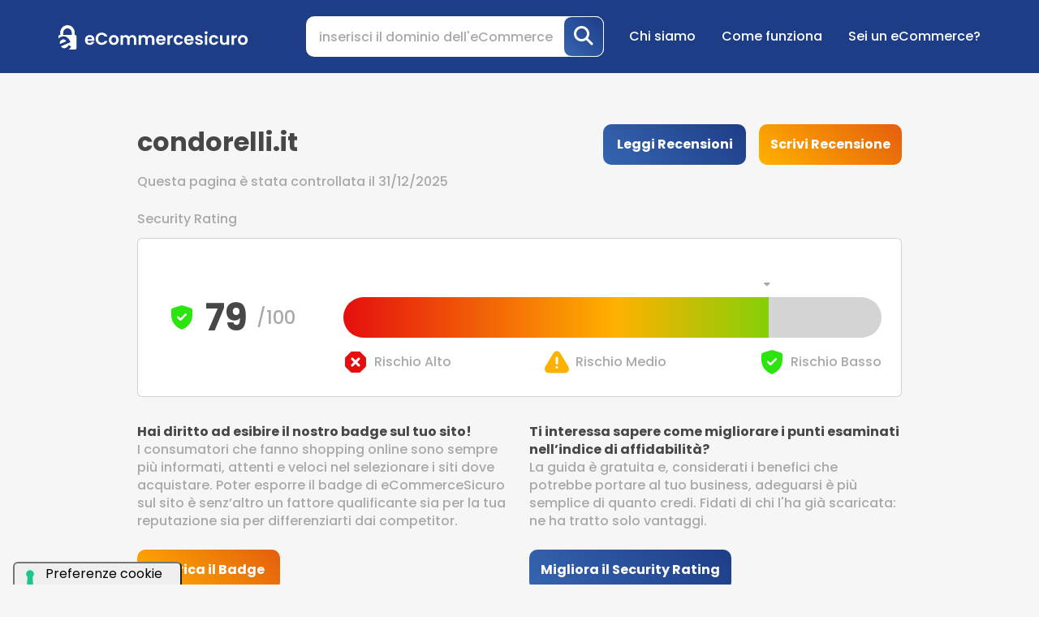

--- FILE ---
content_type: text/html; charset=UTF-8
request_url: https://www.ecommercesicuro.com/sito/condorelli.it
body_size: 8027
content:

<!doctype html>
<html lang="en-US">

<head>
	<meta charset="UTF-8">
	<meta name="viewport" content="width=device-width, initial-scale=1">
	<title>condorelli.it è un sito sicuro? Scopri se è affidabile su eCommerceSicuro</title>
	<meta name="description" content="Prima di fare un acquisto su condorelli.it controlla l'indice di affidabilità su eCommerce Sicuro.">
					<link rel="canonical" href="https://www.ecommercesicuro.com/sito/condorelli.it" />
		<!-- Google Tag Manager -->
	<script>
		window.dataLayer = window.dataLayer || [];

		function gtag() {
			dataLayer.push(arguments);
		}
		gtag('set', 'url_passthrough', true);
		gtag("set", "ads_data_redaction", true);
		(function(w, d, s, l, i) {
			w[l] = w[l] || [];
			w[l].push({
				'gtm.start': new Date().getTime(),
				event: 'gtm.js'
			});
			var f = d.getElementsByTagName(s)[0],
				j = d.createElement(s),
				dl = l != 'dataLayer' ? '&l=' + l : '';
			j.async = true;
			j.src =
				'https://www.googletagmanager.com/gtm.js?id=' + i + dl;
			f.parentNode.insertBefore(j, f);
		})(window, document, 'script', 'dataLayer', 'GTM-M9KH4S5');
	</script>
	<!-- End Google Tag Manager -->
	<link rel="apple-touch-icon" sizes="180x180" href="/assets/trust/images/favicon/apple-touch-icon.png">
	<link rel="icon" type="image/png" sizes="32x32" href="/assets/trust/images/favicon/favicon-32x32.png">
	<link rel="icon" type="image/png" sizes="16x16" href="/assets/trust/images/favicon/favicon-16x16.png">
	<!--Css-->
	<link rel="stylesheet" type="text/css" href="../ecommercesicuro/assets/ecs/css/fontawesome/css/fontawesome.css" />
	<link rel="stylesheet" type="text/css" href="../ecommercesicuro/assets/ecs/css/fontawesome/css/solid.css" />
	<link rel="stylesheet" type="text/css" href="../ecommercesicuro/assets/ecs/css/fontawesome/css/brands.css" />
	<link rel="stylesheet" href="/ecommercesicuro/assets/ecs/css/owl.carousel.min.css" />
	<link rel="stylesheet" href="/ecommercesicuro/assets/ecs/css/owl.theme.default.min.css" />
	<link href="https://cdn.jsdelivr.net/npm/bootstrap@5.3.0-alpha1/dist/css/bootstrap.min.css" rel="stylesheet" integrity="sha384-GLhlTQ8iRABdZLl6O3oVMWSktQOp6b7In1Zl3/Jr59b6EGGoI1aFkw7cmDA6j6gD" crossorigin="anonymous">
	<link rel="stylesheet" href=https://cdn.jsdelivr.net/npm/@splidejs/splide@4.1.4/dist/css/splide.min.css>
	<link rel="stylesheet" href="/ecommercesicuro/assets/ecs/css/custom.css" />
	<!--Font Poppins-->
	<link rel="preconnect" href="https://fonts.googleapis.com">
	<link rel="preconnect" href="https://fonts.gstatic.com" crossorigin>
	<link href="https://fonts.googleapis.com/css2?family=Poppins:ital,wght@0,100;0,200;0,300;0,400;0,500;0,600;0,700;1,100;1,200;1,300;1,400;1,500;1,600;1,700&display=swap" rel="stylesheet">
	<!--Google Icon-->
	<link rel="stylesheet" href="https://fonts.googleapis.com/css2?family=Material+Symbols+Outlined:opsz,wght,FILL,GRAD@20..48,100..700,0..1,-50..200" />
	<!--Fontawesome Icon-->
	<!-- <script src="https://kit.fontawesome.com/625baa8405.js" crossorigin="anonymous"></script> -->
	<script src="/ecommercesicuro/assets/ecs/js/jquery.min.js"></script>
	<script src="/ecommercesicuro/assets/ecs/js/owl.carousel.js"></script>
	<script src="/ecommercesicuro/assets/ecs/js/app.js"></script>
	<script src="/ecommercesicuro/assets/ecs/js/suggester.js"></script>
	<script src="https://www.google.com/recaptcha/api.js" async defer></script>
	<meta property="og:title" content="condorelli.it è un sito sicuro? Scopri se è affidabile su eCommerceSicuro" />
	<meta property="og:description" content="Prima di fare un acquisto su condorelli.it controlla l'indice di affidabilità su eCommerce Sicuro." />
	<meta property="og:url" content="https://www.ecommercesicuro.com/sito/condorelli.it" />
	<meta property="og:image" content="https://www.ecommercesicuro.com/assets/trust/images/ecommersicuro.jpg" />
	<meta property="og:image:width" content="1920" />
	<meta property="og:image:height" content="1280" />
	<script>
		(function(d, w, b, t) {
			var h = d.getElementsByTagName("head")[0];
			var s = d.createElement("script");
			s.src = b + "/t/script.js?c=" + t;
			h.appendChild(s);
		})(document, window, "https://ltracking.de", "67ed1a9c169e108280d34c54");
	</script>
	<script type="application/ld+json">
{
	"@context": "https://schema.org",
	"@graph": 
	[{
		"@type": "Organization",
		"@id": "https://www.ecommercesicuro.com/#organization",
		"name": "World Advisor Srl",
		"url": "https://www.ecommercesicuro.com",
		"logo": {
			"@type": "ImageObject",
			"@id": "https://www.ecommercesicuro.com/#logo",
			"inLanguage": "it-IT",
			"url": "https://www.ecommercesicuro.com/assets/trust/images/logo_hero.png",
			"contentUrl": "",
			"caption": "eCommerceSicuro"
		},
		"image": {
			"@id": "https://www.ecommercesicuro.com/#logo"
		}
	}, {
		"@type": "WebSite",
		"@id": "https://www.ecommercesicuro.com/#website",
		"url": "https://www.ecommercesicuro.com/",
		"name": "eCommerceSicuro",
		"description": "Verifica se un eCommerce è sicuro e affidabile",
		"publisher": {
			"@id": "https://www.ecommercesicuro.com/#organization"
		},
		"inLanguage": "it-IT"
	}, {
		"@type": "ImageObject",
		"@id": "https://www.ecommercesicuro.com/sito/condorelli.it/#primaryimage",
		"inLanguage": "it-IT",
		"url": "https://www.ecommercesicuro.com/assets/trust/images/ecommersicuro.jpg",
		"contentUrl": "https://www.ecommercesicuro.com/assets/trust/images/ecommersicuro.jpg",
		"width": 1920,
		"height": 1280
	}, {
		"@type": "WebPage",
		"@id": "https://www.ecommercesicuro.com/sito/condorelli.it#webpage",
		"url": "https://www.ecommercesicuro.com/sito/condorelli.it",
		"name": "condorelli.it è un sito sicuro? Scopri se è affidabile su eCommerceSicuro",
		"isPartOf": {
			"@id": "https://www.ecommercesicuro.com/#website"
		},
		"primaryImageOfPage": {
			"@id": "https://www.ecommercesicuro.com/sito/condorelli.it/#primaryimage"
		},
		"datePublished": "2021-11-16T21:44:19+00:00",
		"dateModified": "2021-12-01T15:19:03+00:00",
		"inLanguage": "it-IT"
	}]
}
</script></head>

<body>
	<nav class="navbar navbar-expand-lg navbar-dark home" id="menu">
		<div class="container">
			<a class="navbar-brand" href="https://www.ecommercesicuro.com"><img src="/ecommercesicuro/assets/ecs/img/logo.svg" alt="" /></a>
			<button class="navbar-toggler" type="button" data-bs-toggle="collapse" data-bs-target="#navbarSupportedContent" aria-controls="navbarSupportedContent" aria-expanded="false" aria-label="Toggle navigation">
				<span class="navbar-toggler-icon"></span>
			</button>
			<div class="collapse navbar-collapse" id="navbarSupportedContent">
									<div class="input-group">
						<input name="domain" rel="#suggested" class="form-control suggesterSearch" type="search" placeholder="inserisci il dominio dell'eCommerce" aria-label="Search" autocomplete="off">
<button id="searchButton" class="btn btn-primary searchBtn" type="submit">
    <i class="fa-solid fa-magnifying-glass fa-xl"></i>
</button>
<div id="suggested" class="suggesterResults card p-3 pb-1" style="display: none;"></div>					</div>
								<ul class="navbar-nav ms-auto">
					<li class="nav-item">
						<a class="nav-link" href="https://www.ecommercesicuro.com/chi-siamo">Chi siamo</a>
					</li>
					<li class="nav-item">
						<a class="nav-link" href="https://www.ecommercesicuro.com/come-funziona">Come funziona</a>
					</li>
					<li class="nav-item">
						<a class="nav-link" href="https://www.ecommercesicuro.com/test-sicurezza-negozio-online">Sei un eCommerce?</a>
					</li>
				</ul>
			</div>
		</div>
	</nav>

	<!--attivoS 1--><section id="top-page" class="container">
    <div class="row justify-content-md-center">
        <div class="col-12 col-md-10 col-lg-6">
            <h1>
                                    condorelli.it                            </h1>
            <p>Questa pagina è stata controllata il 31/12/2025</p>
        </div>
        <div class="col-12 col-md-10 col-lg-4 align-items-start justify-content-end d-lg-flex">
                            <a href="https://www.eshoppingadvisor.com/it/eshop/condorelli.it" class="btn btn-animation btn-gradient-blue" target="_blank">Leggi Recensioni</a>
                        <a href="https://www.eshoppingadvisor.com/it/invia-recensione?e=37236" class="btn btn-animation btn-gradient-orange" target="_blank">Scrivi Recensione</a>
        </div>
    </div>
    <div class="row justify-content-md-center security">
        <div class="col-12 col-md-10">
            <h2>Security Rating</h2>
        </div>
        <div class="col-12 col-md-10 col-lg-10">
            <div class="card h-100">
                <div class="row">
                    <div class="col-12">
                        <div class="card-body row align-items-center">

                            <div class="col-12 col-xl-3">
                                <div class="valutazione text-left text-xl-center"><img class="" src="/ecommercesicuro/assets/ecs/img/sicuro.svg">
                                    <p id="rating_count" class="rate">79</p>
                                    <p class="over">/100</p>
                                </div>
                            </div>

                            <div class="col-12 col-xl-9">
                                <div class="progress-security-rating w-100 my-5" role="progressbar" aria-label="Basic example" aria-valuenow="79" aria-valuemin="0" aria-valuemax="100">
                                    <i id="ecsRatingSlider" class="fa-solid fa-caret-down font-12 lightgray-txt position-absolute" style="left: 0%; top: -22px;font-weight: 900 !important; font-size: 20px; margin-left: -6px;" rel-animation="79"></i>
                                    <div id="ecsRatingSliderContainer" class="progress-bar-security-rating " style="width: 0%"></div>
                                    <div class="d-flex align-items-center justify-content-between" style="margin-top: 15px">
                                        <div class="d-flex align-items-center">
                                            <img src="/ecommercesicuro/assets/ecs/img/pericolo.svg" alt="Danger Icon" class="m-0 me-lg-2" />
                                            <p class="lightgray-txt m-0 d-none d-lg-block">Rischio Alto</p>
                                        </div>
                                        <div class="d-flex align-items-center">
                                            <img src="/ecommercesicuro/assets/ecs/img/rischio.svg" alt="Warning Icon" class="m-0 me-lg-2" />
                                            <p class="lightgray-txt m-0 d-none d-lg-block">Rischio Medio</p>
                                        </div>
                                        <div class="d-flex align-items-center">
                                            <img src="/ecommercesicuro/assets/ecs/img/sicuro.svg" alt="Safe Icon" class="m-0 me-lg-2" />
                                            <p class="lightgray-txt m-0 d-none d-lg-block">Rischio Basso</p>
                                        </div>
                                    </div>
                                </div>
                            </div>

                        </div>
                    </div>
                </div>
            </div>
        </div>
    </div>

    
    <div class="row justify-content-md-center">
                    <div class="col-12 col-md-10 col-lg-5">
    <p>
        <span class="semibold darkgray d-block">Hai diritto ad esibire il nostro badge sul tuo sito!</span>
        I consumatori che fanno shopping online sono sempre più informati, attenti e veloci nel selezionare i siti dove acquistare. Poter esporre il badge di eCommerceSicuro sul sito è senz’altro un fattore qualificante sia per la tua reputazione sia per differenziarti dai competitor.    </p>
    <a href="/choose-badge/condorelli.it" target="_blank" class="btn btn-animation btn-gradient-orange minw100">Scarica il Badge</a>
</div>                            <div class="col-12 col-md-10 col-lg-5">
    <p>
        <span class="semibold darkgray d-block">Ti interessa sapere come migliorare i punti esaminati nell’indice di affidabilità?</span>
        La guida è gratuita e, considerati i benefici che potrebbe portare al tuo business, adeguarsi è più semplice di quanto credi. Fidati di chi l'ha già scaricata: ne ha tratto solo vantaggi.    </p>
    <a href="/form/condorelli.it"  class="btn btn-animation btn-gradient-blue minw100-2">Migliora il Security Rating</a>
</div>            </div>
    </section>


<section id="immagini" class="container">
    <div class="row text-center">
                    <div style="text-align:center;" id="121048-31">
                <script src="//ads.themoneytizer.com/s/gen.js?type=31"></script>
                <script src="//ads.themoneytizer.com/s/requestform.js?siteId=121048&formatId=31"></script>
            </div>
            </div>
</section>
<section id="how" class="container">
    <div class="row justify-content-md-center">
        <div class="col-12 col-md-10 col-lg-10">
            <h3 class="d-none d-lg-block d-xl-block">Parametri di calcolo dell'indice di affidabilità</h3>
            <div class="accordion" id="accordionPrimo">
                <div class="accordion-item card">
    <span class="accordion-header">
        <button class="accordion-button termini " type="button" data-bs-toggle="collapse" data-bs-target="#collapse_0" aria-expanded="true" aria-controls="collapse_0">
            <img src="/ecommercesicuro/assets/ecs/img/sicuro.svg">
            <div class="me-3"> Il sito dispone di un certificato SSL valido </div>
        </button>
    </span>
    <div id="collapse_0" class="accordion-collapse collapse show" data-bs-parent="">
        <div class="accordion-body">
            Il sito dispone di un certificato SSL valido, come è possibile verificare anche dall'icona del lucchetto nella barra del browser, e dalla URL che utilizza il protocollo "https". Il certificato garantisce che lo scambio di dati tra il tuo browser e il server del sito avviene in modo crittografato: in questo modo i dati delle tue password o della carta di credito, per esempio, vengono comunicati in modo sicuro. Cliccando sull'icona del lucchetto è possibile visualizzare i dettagli del certificato, l'autorità di emissione e il nome aziendale del proprietario del sito.        </div>
    </div>
</div><div class="accordion-item card">
    <span class="accordion-header">
        <button class="accordion-button termini collapsed" type="button" data-bs-toggle="collapse" data-bs-target="#collapse_1" aria-expanded="false" aria-controls="collapse_1">
            <img src="/ecommercesicuro/assets/ecs/img/sicuro.svg">
            <div class="me-3"> Il sito non presenta codice malevolo o pericoloso </div>
        </button>
    </span>
    <div id="collapse_1" class="accordion-collapse collapse " data-bs-parent="">
        <div class="accordion-body">
            Il sistema si avvale di strumenti di diagnosi di terze parti (Google, anzitutto) che verificano se sul sito sono presenti script, malware o programmi che potrebbero essere utilizzati, per esempio, per inviare email non autorizzate o anche perseguire il furto di informazioni. Il sito non presenta codice malevolo o dannoso.        </div>
    </div>
</div><div class="accordion-item card">
    <span class="accordion-header">
        <button class="accordion-button termini collapsed" type="button" data-bs-toggle="collapse" data-bs-target="#collapse_2" aria-expanded="false" aria-controls="collapse_2">
            <img src="/ecommercesicuro/assets/ecs/img/rischio.svg">
            <div class="me-3"> Assenza DMARC valido nei record DNS del dominio </div>
        </button>
    </span>
    <div id="collapse_2" class="accordion-collapse collapse " data-bs-parent="">
        <div class="accordion-body">
            Il sistema non ha rilevato per questo dominio la configurazione di alcuni record DNS importanti e utili a proteggere l'identità dell'azienda contro attacchi di spoofing. Il protocollo DMARC aiuta a proteggersi dalle email fraudolente, individuando lo spoofing dell'organizzazione e del dominio. Lo spoofing è un tipo di attacco che falsifica l'indirizzo del mittente facendo sembrare che provenga dall'organizzazione o dal dominio la cui identità è stata rubata.        </div>
    </div>
</div><div class="accordion-item card">
    <span class="accordion-header">
        <button class="accordion-button termini collapsed" type="button" data-bs-toggle="collapse" data-bs-target="#collapse_3" aria-expanded="false" aria-controls="collapse_3">
            <img src="/ecommercesicuro/assets/ecs/img/sicuro.svg">
            <div class="me-3"> SPF valido nei record DNS del dominio </div>
        </button>
    </span>
    <div id="collapse_3" class="accordion-collapse collapse " data-bs-parent="">
        <div class="accordion-body">
            Il sistema cerca di rilevare se per questo dominio sono stati installati e configurati alcuni record DNS (DMARC, SPF e DKIM) che sono indispensabili per proteggersi da email fraudolente e contrastare attacchi di spoofing.<br>Il record SPF consente al server che riceve una email di verificare che il messaggio in entrata, che sembra provenire da un dominio, provenga effettivamente da una lista di server fidati o autorizzati dal proprietario di quel dominio.        </div>
    </div>
</div><div class="accordion-item card">
    <span class="accordion-header">
        <button class="accordion-button termini collapsed" type="button" data-bs-toggle="collapse" data-bs-target="#collapse_4" aria-expanded="false" aria-controls="collapse_4">
            <img src="/ecommercesicuro/assets/ecs/img/sicuro.svg">
            <div class="me-3"> Il sito è regolarmente online </div>
        </button>
    </span>
    <div id="collapse_4" class="accordion-collapse collapse " data-bs-parent="">
        <div class="accordion-body">
            Il sito è regolarmente online        </div>
    </div>
</div><div class="accordion-item card">
    <span class="accordion-header">
        <button class="accordion-button termini collapsed" type="button" data-bs-toggle="collapse" data-bs-target="#collapse_5" aria-expanded="false" aria-controls="collapse_5">
            <img src="/ecommercesicuro/assets/ecs/img/sicuro.svg">
            <div class="me-3"> Estensione del dominio comune e affidabile </div>
        </button>
    </span>
    <div id="collapse_5" class="accordion-collapse collapse " data-bs-parent="">
        <div class="accordion-body">
            Il sito risiede su un dominio che utilizza un'estensione comune (.it, .com etc.) e affidabile.        </div>
    </div>
</div><div class="accordion-item card">
    <span class="accordion-header">
        <button class="accordion-button termini collapsed" type="button" data-bs-toggle="collapse" data-bs-target="#collapse_6" aria-expanded="false" aria-controls="collapse_6">
            <img src="/ecommercesicuro/assets/ecs/img/sicuro.svg">
            <div class="me-3"> Il sito non presenta blocchi di indicizzazione </div>
        </button>
    </span>
    <div id="collapse_6" class="accordion-collapse collapse " data-bs-parent="">
        <div class="accordion-body">
            Il file robots.txt è un documento di testo che viene utilizzato per indicare ai motori di ricerca quali risorse e pagine includere, ed escludere, nella scansione del sito. Molti siti malevoli tramite (anche) questo file evitano il recupero di informazioni o pagine che consentirebbero una più semplice individuazione della loro finalità truffaldina.        </div>
    </div>
</div><div class="accordion-item card">
    <span class="accordion-header">
        <button class="accordion-button termini collapsed" type="button" data-bs-toggle="collapse" data-bs-target="#collapse_7" aria-expanded="false" aria-controls="collapse_7">
            <img src="/ecommercesicuro/assets/ecs/img/sicuro.svg">
            <div class="me-3"> Titoli delle pagine presenti </div>
        </button>
    </span>
    <div id="collapse_7" class="accordion-collapse collapse " data-bs-parent="">
        <div class="accordion-body">
            La homepage pubblica correttamente il titolo del sito o della pagina.        </div>
    </div>
</div><div class="accordion-item card">
    <span class="accordion-header">
        <button class="accordion-button termini collapsed" type="button" data-bs-toggle="collapse" data-bs-target="#collapse_8" aria-expanded="false" aria-controls="collapse_8">
            <img src="/ecommercesicuro/assets/ecs/img/sicuro.svg">
            <div class="me-3"> Sito proveniente da Paesi non a rischio </div>
        </button>
    </span>
    <div id="collapse_8" class="accordion-collapse collapse " data-bs-parent="">
        <div class="accordion-body">
            Il sito non risulta proveniente da Paesi che sono considerati a rischio, in base a statistiche relative a siti e domini malevoli o usati per truffe online.        </div>
    </div>
</div><div class="accordion-item card">
    <span class="accordion-header">
        <button class="accordion-button termini collapsed" type="button" data-bs-toggle="collapse" data-bs-target="#collapse_9" aria-expanded="false" aria-controls="collapse_9">
            <img src="/ecommercesicuro/assets/ecs/img/sicuro.svg">
            <div class="me-3"> Il dominio punta a un indirizzo IP sicuro </div>
        </button>
    </span>
    <div id="collapse_9" class="accordion-collapse collapse " data-bs-parent="">
        <div class="accordion-body">
            L'indirizzo IP associato al dominio del sito è sicuro.        </div>
    </div>
</div><div class="accordion-item card">
    <span class="accordion-header">
        <button class="accordion-button termini collapsed" type="button" data-bs-toggle="collapse" data-bs-target="#collapse_10" aria-expanded="false" aria-controls="collapse_10">
            <img src="/ecommercesicuro/assets/ecs/img/sicuro.svg">
            <div class="me-3"> Email associata al dominio </div>
        </button>
    </span>
    <div id="collapse_10" class="accordion-collapse collapse " data-bs-parent="">
        <div class="accordion-body">
            Il sito utilizza per le comunicazioni via e-mail un account associato al dominio principale.        </div>
    </div>
</div><div class="accordion-item card">
    <span class="accordion-header">
        <button class="accordion-button termini collapsed" type="button" data-bs-toggle="collapse" data-bs-target="#collapse_11" aria-expanded="false" aria-controls="collapse_11">
            <img src="/ecommercesicuro/assets/ecs/img/sicuro.svg">
            <div class="me-3"> Verifica approfondita </div>
        </button>
    </span>
    <div id="collapse_11" class="accordion-collapse collapse " data-bs-parent="">
        <div class="accordion-body">
            Il nostro sistema integra, oltre che algoritmi sviluppati internamente, anche sistemi euristici ideati da APIVoid, nostro partner esperto di sicurezza informatica. <b>condorelli.it ha passato questo test.</b>        </div>
    </div>
</div><div class="accordion-item card">
    <span class="accordion-header">
        <button class="accordion-button termini collapsed" type="button" data-bs-toggle="collapse" data-bs-target="#collapse_12" aria-expanded="false" aria-controls="collapse_12">
            <img src="/ecommercesicuro/assets/ecs/img/rischio.svg">
            <div class="me-3"> Il sito condorelli.it non ha raccolto recensioni negli ultimi 3 mesi su eShoppingAdvisor </div>
        </button>
    </span>
    <div id="collapse_12" class="accordion-collapse collapse " data-bs-parent="">
        <div class="accordion-body">
            Il sistema non ha individuato recensioni clienti pubblicate su eShoppingAdvisor per questo sito negli ultimi 3 mesi: sta a te valutarlo per primo, oppure ricercare alternative su altri portali, come eShoppingAdvisor, che ti permettono di <a href="https://www.eshoppingadvisor.com" target="blank">trovare i migliori negozi online</a> comparandoli in base alla qualità delle recensioni rilasciate, e di verificare, per ciascuno, quali recensioni sono autentiche.        </div>
    </div>
</div>            </div>
        </div>
        <div class="col-12 col-md-10">
            <a class="scheda" href="/come-funziona" target="_blank">Come leggere le schede di affidabilità </a>
            <a class="problem" data-bs-toggle="modal" data-bs-target="#report">Segnala un problema</a>

        </div>

        <div class="col-12 col-md-10 note">
            <div class="card h-100">
                <div class="card-body">
                    L’utilizzatore del presente motore di ricerca è consapevole che le informazioni ed il rating elaborato al termine della ricerca non garantiscono in alcun modo l'affidabilità e/o inaffidabilità di un determinato negozio online ricercato. World Advisor si limita ad offrire un sistema di ausilio alla ricerca di negozi on line e ad elaborare automaticamente parametri e dati / informazioni che comunemente sono usati come best practice del commercio on line. In tale senso World Advisor non potrà essere comunque ritenuta responsabile di truffe o inadempimenti da parte degli shop così come non potrà essere ritenuta responsabile per il mancato rispetto delle best practice commerciali o per la mancata acquisizione di dati su best practice attuate da particolari negozi online.
                </div>
            </div>
        </div>
    </div>
</section>


<section id="pass" class="container">
	<div class="row">
		<div class="col-12">
			<span class="dark-title d-block">Passaparola</span>
		</div>
	</div>
	<div class="row">
		<div class="col-12 text-center">
			<a href="https://facebook.com/eshoppingadvisoritalia" target="_blank" class="social my-3 my-xl-0">
    <i class="fa-brands fa-facebook-f fa-2xl"></i>
</a><a href="https://twitter.com/Eshoppingadvis" target="_blank" class="social my-3 my-xl-0">
    <i class="fa-brands fa-twitter fa-2xl"></i>
</a><a href="https://www.linkedin.com/company/eshoppingadvisor" target="_blank" class="social my-3 my-xl-0">
    <i class="fa-brands fa-linkedin-in fa-2xl"></i>
</a><a href="https://www.youtube.com/channel/UCtMuZfE3wPcyQDlPzFxaImA" target="_blank" class="social my-3 my-xl-0">
    <i class="fa-brands fa-youtube fa-2xl"></i>
</a><a href="https://www.instagram.com/eshoppingadvisor" target="_blank" class="social my-3 my-xl-0">
    <i class="fa-brands fa-instagram fa-2xl"></i>
</a>		</div>
	</div>
	<div class="row justify-content-center">
		<div class="col-10 col-lg-8 text-center">
			<p>
				eCommerceSicuro è uno strumento gratuito per verificare l'affidabilità degli e-commerce
				creato da <a class="esa" href="https://www.eshoppingadvisor.com" target="_blank">eShoppingAdvisor, il portale per acquistare online in modo sicuro</a>.
			</p>
		</div>
	</div>
</section>
<div class="modal fade" id="report" tabindex="-1" aria-hidden="true">
    <div class="modal-dialog modal-dialog-centered">
        <div class="modal-content">
            <div class="modal-header">
                <span class="modal-title fs-5" id="exampleModalLabel"><b>Invia una segnalazione</b></span>
                <button type="button" class="btn-close" data-bs-dismiss="modal" aria-label="Close"></button>
            </div>
            <div id="reportContent" class="modal-body">
                <p class="subtitle">Se ritieni che i dati che hanno portato all'elaborazione dell'indice di affidabilità per il dominio <strong>condorelli.it</strong> non siano corretti inviaci una segnalazione e provvederemo a verificare e ad aggiornare i dati sui nostri database.</p>
                <a class="btn btn-primary float-end" id="sendReport">Invia segnalazione</a>
            </div>
        </div>
    </div>
</div>

<script>
    $('#sendReport').click(function(e) {
        e.stopPropagation();
        $(this).addClass("is-loading");
        $.ajax({
            url: '/report',
            type: 'GET',
            data: {
                'domain': "condorelli.it"
            },
            success: function(result) {
                $('#reportContent').html(result);
            }
        });
    });
</script>
<script>
    $(document).ready(function() {
        const newLeft = parseInt($('#ecsRatingSlider').attr('rel-animation'));
        $('#ecsRatingSlider').animate({
            left: newLeft + "%",
        }, 2000);
        $('#ecsRatingSliderContainer').animate({
            width: newLeft + "%",
        }, 2000);
        jQuery({
            Counter: 0
        }).animate({
            Counter: $('#rating_count').text()
        }, {
            duration: 2000,
            easing: 'swing',
            step: function() {
                $('#rating_count').text(Math.ceil(this.Counter));
            }
        });

    });
</script>
	<footer>
		<div class="container">
			<div class="row d-flex justify-content-between">
				<div class="col-8 col-lg-8"><a href="https://www.ecommercesicuro.com"><img src="/ecommercesicuro/assets/ecs/img/logo.svg" class="logo" alt="" /></a></div>
				<div class="col-4 col-lg-4 language">
					<span class="material-symbols-outlined gray align-middle"> language </span>
					<a>Italiano</a>
				</div>
			</div>
			<div class="row mt-6">
				<div class="col-md-4">
					<ul class="list-group border-0">
						<li class="list-group-item"><a href="https://www.ecommercesicuro.com/chi-siamo" class="white">Chi siamo</a></li>
						<li class="list-group-item"><a href="https://www.ecommercesicuro.com/come-funziona" class="white">Come funziona</a></li>
						<li class="list-group-item"><a href="https://www.eshoppingadvisor.com" target="_blank" class="white">Ricerca prodotti e codici di sconto</a></li>
					</ul>
				</div>
				<div class="col-md-4">
					<ul class="list-group border-0">
						<li class="list-group-item"><a href="https://www.ecommercesicuro.com/consigli-acquisti-sicuri" class="white">Guida e Consigli</a></li>
						<li class="list-group-item"><a href="https://www.ecommercesicuro.com/test-sicurezza-negozio-online" class="white">Sei un eCommerce?</a></li>
					</ul>
				</div>
				<div class="col-md-4">
					<ul class="list-group border-0">
						<li class="list-group-item">Social</li>
						<li class="list-group-item">
							<a href="https://facebook.com/eshoppingadvisoritalia" target="_blank" class="social">
								<i class="fa-brands fa-facebook-f fa-xl"></i>
							</a>
							<a href="https://twitter.com/Eshoppingadvis" target="_blank" class="social">
								<i class="fa-brands fa-twitter fa-xl"></i>
							</a>
							<a href="https://www.instagram.com/eshoppingadvisor" target="_blank" class="social">
								<i class="fa-brands fa-instagram fa-xl"></i>
							</a>
							<a href="https://www.linkedin.com/company/eshoppingadvisor" target="_blank" class="social">
								<i class="fa-brands fa-linkedin-in fa-xl"></i>
							</a>
							<a href="https://www.youtube.com/channel/UCtMuZfE3wPcyQDlPzFxaImA" target="_blank" class="social">
								<i class="fa-brands fa-youtube fa-xl"></i>
							</a>
						</li>
					</ul>
				</div>
			</div>
			<div class="row condizioni gx-0 d-none d-md-block">
				<div class="col-md-12">
					<ul class="list-group list-group-horizontal justify-content-center">
						<li class="list-group-item"><a href="https://www.ecommercesicuro.com/termini-di-utilizzo">Condizioni di utilizzo</a></li>
						<li class="list-group-item"><a href="https://www.eshoppingadvisor.com/it/informativa-privacy" target="_blank">Privacy Policy</a></li>
						<li class="list-group-item"><a href="https://www.eshoppingadvisor.com/it/disclaimer" target="_blank">Disclaimer</a></li>
						<li class="list-group-item"><a href="#" class="iubenda-cs-preferences-link">Impostazioni dei cookie</a></li>
					</ul>
				</div>
			</div>
			<div class="row g-0 condizioni gx-0 d-md-none d-lg-none d-xl-none d-xxl-none">
				<div class="col-md-12">
					<ul class="list-group">
						<li class="list-group-item"><a href="https://www.ecommercesicuro.com/termini-di-utilizzo">Condizioni di utilizzo</a></li>
						<li class="list-group-item"><a href="https://www.eshoppingadvisor.com/it/informativa-privacy" target="_blank">Privacy Policy</a></li>
						<li class="list-group-item"><a href="https://www.eshoppingadvisor.com/it/disclaimer" target="_blank">Disclaimer</a></li>
						<li class="list-group-item"><a href="#" class="iubenda-cs-preferences-link">Impostazioni dei cookie</a></li>
					</ul>
				</div>
			</div>
			<div class="row">
				<div class="col-md-12">
					<p class="rights">World Advisor S.r.l. All rights reserved P.Iva 13826511001 | <a class="gray-color" href="mailto:info@eshoppingadvisor.com"> info@eshoppingadvisor.com </a> </p>
				</div>
			</div>
		</div>
	</footer>
	<script src="https://cdn.jsdelivr.net/npm/bootstrap@5.3.0-alpha1/dist/js/bootstrap.bundle.min.js" integrity="sha384-w76AqPfDkMBDXo30jS1Sgez6pr3x5MlQ1ZAGC+nuZB+EYdgRZgiwxhTBTkF7CXvN" crossorigin="anonymous"></script>
	<script src=https://cdn.jsdelivr.net/npm/@splidejs/splide@4.1.4/dist/js/splide.min.js></script>
	<script src=https://cdn.jsdelivr.net/npm/@splidejs/splide-extension-auto-scroll@0.5.3/dist/js/splide-extension-auto-scroll.min.js></script>
	<script type="text/plain" data-iub-purposes="5" class="_iub_cs_activate" src="//s7.addthis.com/js/300/addthis_widget.js#pubid=ra-605c4251923606a5"></script>
	<div id="121048-6">
		<script src="//ads.themoneytizer.com/s/gen.js?type=6"></script>
		<script src="//ads.themoneytizer.com/s/requestform.js?siteId=121048&formatId=6"></script>
	</div>
</body>

</html>

--- FILE ---
content_type: text/css
request_url: https://www.ecommercesicuro.com/ecommercesicuro/assets/ecs/css/custom.css
body_size: 10361
content:
body {
  font-family: "Poppins", sans-serif;
  background-color: #f6f6f6;
  padding-top: 80px;
}

@media (max-width: 991px) {
  body {
    padding-top: 60px;
  }
}

.btn {
  border-radius: 10px;
  border: 2px solid transparent;
  padding-top: 11px;
  padding-bottom: 11px;
  box-sizing: border-box;
  font-family: Poppins;
  font-size: 16px;
  font-style: normal;
  font-weight: 700;
}

.btn-outline-light {
  border: 2px solid !important;
}

.btn-gradient-blue {
  color: #fff !important;
  font-weight: 600;
  background: rgb(30, 61, 135);
  background: linear-gradient(45deg, #3665b2 0%, #1e3d87 100%) border-box;
  border-radius: 10px !important;
  border: 2px solid transparent;
  margin-right: 16px;
}

.btn-gradient-blue:before {
  background: #fff;
  border: 2px solid transparent;
  border-radius: 10px;
}

.btn-gradient-orange {
  color: #fff !important;
  font-weight: 600;
  background: rgb(255, 177, 0);
  background: linear-gradient(
      45deg,
      rgba(255, 177, 0, 1) 0%,
      rgba(229, 94, 14, 1) 100%
    )
    border-box;
  border-radius: 10px !important;
  border: 2px solid transparent;
}

@media (min-width: 991px) {
  .btn-gradient-orange:before {
    background: #fff;
    border: 2px solid transparent;
    border-radius: 10px;
  }

  .btn-gradient-blue:hover {
    color: #1e3d87 !important;
  }

  .btn-gradient-orange:hover {
    color: #e55e0e !important;
  }

  .btn-animation:hover:before {
    transition: 0.5s all ease;
    left: 0;
    right: 0;
    opacity: 1;
    z-index: -1;
  }
}

.btn-animation {
  font-weight: bold;
  transition: ease-out 0.3s;
  border: 2px solid transparent;
  position: relative;
  z-index: 1;
}

.btn-animation:before {
  transition: 0.5s all ease;
  position: absolute;
  top: 0;
  left: 0%;
  right: 100%;
  bottom: 0;
  opacity: 0;
  content: "";
  border-radius: 8px !important;
}

a {
  text-decoration: none !important;
}

a:hover {
  text-decoration: underline !important;
}

h1,
h2,
h3,
h4,
h5 {
  font-family: "Poppins", sans-serif;
  font-weight: 700;
}

hr {
  margin: 0 !important;
}

.line-clamp-2 {
  display: -webkit-box !important;
  -webkit-line-clamp: 2;
  -webkit-box-orient: vertical;
  overflow: hidden;
  text-overflow: ellipsis;
  word-break: break-all;
}

.line-clamp-3 {
  display: -webkit-box !important;
  -webkit-line-clamp: 3;
  -webkit-box-orient: vertical;
  overflow: hidden;
  text-overflow: ellipsis;
  word-break: break-all;
}

.line-clamp-4 {
  display: -webkit-box !important;
  -webkit-line-clamp: 4;
  -webkit-box-orient: vertical;
  overflow: hidden;
  text-overflow: ellipsis;
  word-break: break-all;
}

.line-clamp-5 {
  display: -webkit-box !important;
  -webkit-line-clamp: 5;
  -webkit-box-orient: vertical;
  overflow: hidden;
  text-overflow: ellipsis;
  word-break: break-all;
}

.darkgray {
  color: #474747;
}

.orange {
  color: #e55e0e;
}

.blu {
  color: #1e3d87;
}

.semibold {
  font-weight: 700;
}

.navbar {
  padding-top: 15px !important;
  padding-bottom: 15px !important;
  position: fixed;
  z-index: 99999999;
  width: 100%;
  top: 0;
}

.navbar.home {
  padding-top: 20px !important;
  padding-bottom: 20px !important;
}

.navbar-brand {
  padding-top: 0 !important;
  padding-bottom: 0 !important;
}

.navbar-dark {
  background-color: #1e3d87 !important;
}

.nav-item {
  margin-right: 32px !important;
}

.nav-item:last-child {
  margin-right: 0px !important;
}

a.nav-link {
  color: #fff;
  font-size: 16px;
  font-family: Poppins;
  font-style: normal;
  font-weight: 500;
  line-height: 24px;
  padding-left: 0 !important;
  padding-right: 0 !important;
}

.navbar-nav .nav-link.active,
.navbar-nav .show > .nav-link {
  color: #fff;
  font-weight: 700;
}

.nav-link:focus,
.nav-link:hover {
  color: #fff;
}

.navbar-toggler {
  border: 0;
}

.navbar-toggler-icon {
  background-image: url("data:image/svg+xml,%3csvg xmlns='http://www.w3.org/2000/svg' viewBox='0 0 30 30'%3e%3cpath stroke='rgba%28255, 255, 255, 1%29' stroke-linecap='round' stroke-miterlimit='10' stroke-width='2' d='M4 7h22M4 15h22M4 23h22'/%3e%3c/svg%3e");
}

#menu ul {
  margin-top: 0px;
  margin-bottom: 0px;
}

#menu .input-group {
  max-width: 367px !important;
  margin-left: 55px;
}

#menu .form-control {
  box-sizing: border-box;
  padding: 0;
  height: 50px;
  border: 0;
  border-radius: 10px !important;
  font-size: 16px;
  font-family: Poppins;
  font-style: normal;
  font-weight: 500;
  line-height: normal;
  color: #a9a9a9;
  position: relative !important;
}

#menu .form-control::placeholder {
  color: #a9a9a9;
  font-size: 16px;
  font-family: Poppins;
  font-style: normal;
  font-weight: 500;
  line-height: normal;
}

#menu .form-control:focus {
  color: #a9a9a9;
  background-color: #fff;
  border-color: transparent !important;
  outline: 0;
  box-shadow: none !important;
}

#menu .input-group > .form-control:focus,
.input-group > .form-floating:focus-within,
.input-group > .form-select:focus {
  z-index: 1;
}

#menu .btn-primary {
  padding: 12px;
  border: 1px solid #fff !important;
  color: #fff;
  border-radius: 10px !important;
  background: linear-gradient(45deg, #3665b2 0%, #1e3d87 100%);
  position: absolute !important;
  right: 0;
  box-sizing: border-box;
}

#top-page {
  margin-top: 73px;
  margin-bottom: 40px;
}

#top-page h1 {
  color: #474747;
  font-family: Poppins;
  font-size: 32px;
  font-style: normal;
  font-weight: 700;
  line-height: 140%;
  display: block;
  margin-bottom: 16px;
  text-overflow: ellipsis;
  overflow: hidden;
}

#top-page h1 a {
  color: #474747;
  font-family: Poppins;
  font-size: 32px;
  font-style: normal;
  font-weight: 700;
  line-height: 140%;
  display: block;
  margin-bottom: 16px;
  text-decoration: none !important;
}

#top-page p {
  color: #a9a9a9;
  font-family: Poppins;
  font-size: 16px;
  font-style: normal;
  font-weight: 500;
  line-height: 140%;
  display: block;
  margin-bottom: 24px;
}

#top-page h2 {
  color: #a9a9a9;
  font-family: Poppins;
  font-size: 16px;
  font-style: normal;
  font-weight: 500;
  line-height: 140%;
  margin-bottom: 12px;
}

#top-page .security {
  padding-bottom: 32px;
}

#top-page .card-body {
  padding: 24px;
  height: 100%;
}

#top-page .valutazione {
  /* float: left; */
  margin: 12px 0;
}

#top-page .card-body img {
  width: 30px;
  height: 30px;
  margin-right: 10px;
}

#top-page .card-body .rate {
  color: #474747;
  font-family: Poppins;
  font-size: 45px;
  font-style: normal;
  font-weight: 700;
  line-height: 140%;
  margin-right: 7px;
  display: inline;
  vertical-align: middle;
}

#top-page .card-body .over {
  color: #a9a9a9;
  font-family: Poppins;
  font-size: 23px;
  font-style: normal;
  font-weight: 500;
  line-height: 140%;
  margin-right: 20px;
  display: inline;
  vertical-align: middle;
}

#top-page .btn {
  min-width: 176px;
}

#top-page .btn-gradient-blue {
  margin-right: 16px;
}

#guida {
  margin-top: 48px;
  margin-bottom: 32px;
}

#guida h1 {
  color: #474747;
  font-family: Poppins;
  font-size: 45px;
  font-style: normal;
  font-weight: 700;
  line-height: 120%;
  margin-bottom: 16px;
}

#guida h2 {
  color: #a9a9a9;
  font-family: Poppins;
  font-size: 23px;
  font-style: normal;
  font-weight: 700;
  line-height: 120%;
  margin-bottom: 0px;
}

#consigli {
  margin-top: 0px;
  margin-bottom: 40px;
}

#consigli .bg-image-fit {
  background-size: cover !important;
  background-repeat: no-repeat !important;
  background-position: top center !important;
  background: url(../img/immagine2.png);
  min-height: 164px;
  border-bottom-left-radius: 0 !important;
  border-bottom-right-radius: 0 !important;
  border-top-left-radius: 10px !important;
  border-top-right-radius: 10px !important;
}

#consigli .background {
  position: relative;
  top: -20px;
  border-radius: 10px;
  background-color: #fff;
  border: 1px solid rgba(169, 169, 169, 0.3);
  padding: 16px;
}

#consigli header {
  color: #474747;
  font-family: Poppins;
  font-size: 16px;
  font-style: normal;
  font-weight: 700;
  line-height: 130%;
  margin-bottom: 8px;
}

#consigli article {
  color: #a9a9a9;
  font-family: Poppins;
  font-size: 16px;
  font-style: normal;
  font-weight: 500;
  line-height: 128%;
  /* 20.48px */
  letter-spacing: -0.16px;
  margin-right: 8px;
  margin-bottom: 0;
  max-width: 65%;
}

#consigli .read {
  color: #e55e0e;
  font-family: Poppins;
  font-size: 16px;
  font-style: normal;
  font-weight: 500;
  line-height: 130%;
  max-width: calc(50% - 8px);
}

#consigli .read:hover {
  font-weight: 900;
  text-decoration: underline !important;
}

#consigli .pagination {
  padding: 0;
  background-color: transparent;
  font-size: 16px;
  color: #a9a9a9;
  border-width: 0;
  display: flex;
  margin-top: 20px;
  list-style: none;
}

#consigli .page-link {
  position: relative;
  display: block;
  font-size: 16px;
  color: #a9a9a9;
  text-decoration: underline !important;
  background-color: transparent;
  border: 0;
  transition: color 0.15s ease-in-out, background-color 0.15s ease-in-out,
    border-color 0.15s ease-in-out, box-shadow 0.15s ease-in-out;
}

#consigli .page-link:hover {
  color: #e55e0e;
}

#consigli .pagination .active {
  color: #e55e0e;
  background: transparent;
}

#consigli .page-item:first-child .page-link {
  color: #e55e0e;
  font-size: 24px;
  padding-top: 0;
}

#consigli .page-item:nth-last-child(-n + 2) .page-link {
  color: #e55e0e;
  font-size: 24px;
  padding-top: 0;
}

#consigli .page-item:last-child .page-link {
  color: #e55e0e;
  font-size: 24px;
  padding-top: 0;
}

#about {
  margin-top: 60px;
  margin-bottom: 40px;
}

#about header {
  color: #e55e0e;
  font-size: 45px;
  font-family: Poppins;
  font-style: normal;
  font-weight: 700;
  line-height: 140%;
  margin-bottom: 18px;
}

#about h2 {
  color: #474747;
  font-size: 23px;
  font-family: Poppins;
  font-style: normal;
  font-weight: 700;
  line-height: 140%;
  margin-bottom: 16px;
}

#about p {
  color: #a9a9a9;
  font-size: 16px;
  font-family: Poppins;
  font-style: normal;
  font-weight: 500;
  line-height: 140%;
  margin-bottom: 0;
}

#analisi {
  margin-top: 0;
  margin-bottom: 80px;
}

#analisi h1 {
  color: #474747;
  font-family: Poppins;
  font-size: 32px;
  font-style: normal;
  font-weight: 700;
  line-height: 140%;
  margin-bottom: 12px;
}

#analisi p {
  color: #a9a9a9;
  font-family: Poppins;
  font-size: 16px;
  font-style: normal;
  font-weight: 500;
  line-height: 140%;
  margin-bottom: 32px;
}

#analisi h2 {
  color: #a9a9a9;
  text-align: center;
  font-family: Poppins;
  font-size: 23px;
  font-style: normal;
  font-weight: 700;
  line-height: 140%;
  text-align: center;
  margin-bottom: 24px;
}

#analisi .parametro {
  width: 100%;
  min-height: 76px;
  border-radius: 10px;
  background: #fff;
  padding: 16px;
}

#analisi .parametro span {
  color: #474747;
  font-family: Poppins;
  font-size: 16px;
  font-style: normal;
  font-weight: 700;
  line-height: 24px;
  margin: 0 auto;
}

#analisi .card {
  border-radius: 10px;
  background: #fff;
  text-align: center;
  border: 0;
}

#analisi .card-body {
  padding: 16px;
}

#analisi h3 {
  color: #474747;
  text-align: center;
  font-family: Poppins;
  font-size: 16px;
  font-style: normal;
  font-weight: 700;
  line-height: 140%;
  margin: 0;
  padding: 0;
}

#analisi .card span {
  color: #474747;
  font-family: Poppins;
  font-size: 16px;
  font-style: normal;
  font-weight: 700;
  line-height: 24px;
  margin: 0 auto;
  padding: 0;
}

#ottenere {
  border-radius: 10px;
  background: var(
    --sfumatura-blu,
    linear-gradient(180deg, #3665b2 0%, #1e3d87 100%)
  );
  margin-top: 0;
  margin-bottom: 80px;
  padding: 40px 0 32px 0;
}

#ottenere h1 {
  color: #fff;
  font-family: Poppins;
  font-size: 32px;
  font-style: normal;
  font-weight: 700;
  line-height: 140%;
  text-align: center;
  margin-bottom: 24px;
}

#ottenere .card {
  border-radius: 10px;
  background: #fff;
  margin: 0 96px 24px 96px;
  padding: 0;
  border: 0;
}

#ottenere .card-body {
  padding: 24px;
}

#ottenere .icona {
  width: 64px;
  height: 64px;
  float: left;
  margin-top: 24px;
}

#ottenere .testo {
  float: right;
  width: calc(100% - 64px);
  margin-bottom: 24px;
}

#ottenere .card-title {
  color: #474747;
  font-family: Poppins;
  font-size: 23px;
  font-style: normal;
  font-weight: 700;
  line-height: 140%;
  margin-left: 24px;
}

#ottenere .card-text {
  color: #a9a9a9;
  font-family: Poppins;
  font-size: 16px;
  font-style: normal;
  font-weight: 500;
  line-height: 140%;
  margin-left: 24px;
}

#ottenere .cta {
  margin-top: 8px;
  max-width: 368px;
}

#ottenere .btn-outline-light:before {
  background: #fff;
  border: 2px solid transparent;
  border-radius: 10px;
}

#ottenere .btn {
  min-width: 368px;
}

#ottenere .btn:hover {
  color: #1e3d87;
}

#qualita {
  margin-top: 0;
  margin-bottom: 64px;
}

#qualita .testo {
  margin-top: 0;
  margin-right: 90px;
}

#qualita .card {
  background-color: transparent;
  margin: 0;
  padding: 0;
  border: 0;
}

#qualita .card-body {
  padding: 0px;
  overflow: hidden;
}

#qualita .card-title {
  color: #474747;
  font-family: Poppins;
  font-size: 45px;
  font-style: normal;
  font-weight: 700;
  line-height: 140%;
  margin-bottom: 12px;
}

#qualita .card-text {
  color: #a9a9a9;
  font-family: Poppins;
  font-size: 16px;
  font-style: normal;
  font-weight: 500;
  line-height: 140%;
  margin-bottom: 24px;
}

#qualita .btn {
  min-width: 368px;
}

#qualita .badge9 {
  box-sizing: border-box;
  width: 294px;
  height: 94px;
  position: relative;
}

#qualita .badge9 .background {
  box-sizing: border-box;
  width: 294px;
  height: 94px;
  background: linear-gradient(90deg, #1e3d87 0%, #3665b2 100%);
  border-radius: 10px;
  text-align: left;
  position: relative;
}

#qualita .badge9 .logo {
  width: 49px;
  height: 64px;
  position: absolute;
  left: 15px;
  top: 15px;
}

#qualita .badge9 .dominio {
  width: 195px;
  height: 19px;
  font-style: normal;
  font-weight: 700;
  font-size: 16px;
  line-height: 19px;
  color: #ffffff;
  position: absolute;
  left: 84px;
  top: 15px;
}

#qualita .badge9 .security {
  width: 103px;
  height: 17px;
  font-weight: 500;
  font-size: 14px;
  line-height: 17px;
  color: #ffffff;
  opacity: 0.5;
  position: absolute;
  left: 84px;
  top: 38px;
}

#qualita .badge9 .rating {
  width: 27px;
  height: 19px;
  font-weight: 700;
  font-size: 16px;
  line-height: 19px;
  color: #ffffff;
  position: absolute;
  left: 84px;
  top: 60px;
}

#qualita .badge9 .over {
  width: 39px;
  height: 19px;
  font-weight: 500;
  font-size: 16px;
  line-height: 19px;
  color: #ffffff;
  opacity: 0.5;
  position: absolute;
  left: 116px;
  top: 60px;
}

#qualita .badge9 .data {
  width: 55px;
  height: 14px;
  font-weight: 400;
  font-size: 12px;
  line-height: 14px;
  text-align: right;
  color: #ffffff;
  opacity: 0.5;
  position: absolute;
  left: 220px;
  top: 62px;
}

#qualita .badge10 {
  box-sizing: border-box;
  width: 294px;
  height: 94px;
  position: relative;
  margin: 16px 0;
}

#qualita .badge10 .background {
  box-sizing: border-box;
  width: 294px;
  height: 94px;
  background: linear-gradient(270.06deg, #e55e0e 0.05%, #ffb100 99.95%);
  border-radius: 10px;
  text-align: left;
  position: relative;
}

#qualita .badge10 .logo {
  width: 49px;
  height: 64px;
  position: absolute;
  left: 15px;
  top: 15px;
}

#qualita .badge10 .dominio {
  width: 195px;
  height: 19px;
  font-style: normal;
  font-weight: 700;
  font-size: 16px;
  line-height: 19px;
  color: #ffffff;
  position: absolute;
  left: 84px;
  top: 15px;
}

#qualita .badge10 .security {
  width: 103px;
  height: 17px;
  font-weight: 500;
  font-size: 14px;
  line-height: 17px;
  color: #ffffff;
  opacity: 0.5;
  position: absolute;
  left: 84px;
  top: 38px;
}

#qualita .badge10 .rating {
  width: 27px;
  height: 19px;
  font-weight: 700;
  font-size: 16px;
  line-height: 19px;
  color: #ffffff;
  position: absolute;
  left: 84px;
  top: 60px;
}

#qualita .badge10 .over {
  width: 39px;
  height: 19px;
  font-weight: 500;
  font-size: 16px;
  line-height: 19px;
  color: #ffffff;
  opacity: 0.5;
  position: absolute;
  left: 116px;
  top: 60px;
}

#qualita .badge10 .data {
  width: 55px;
  height: 14px;
  font-weight: 400;
  font-size: 12px;
  line-height: 14px;
  text-align: right;
  color: #ffffff;
  opacity: 0.5;
  position: absolute;
  left: 220px;
  top: 62px;
}

#qualita .badge11 {
  box-sizing: border-box;
  width: 294px;
  height: 94px;
  position: relative;
}

#qualita .badge11 .background {
  box-sizing: border-box;
  width: 294px;
  height: 94px;
  background: #474747;
  border-radius: 10px;
  text-align: left;
  position: relative;
}

#qualita .badge11 .logo {
  width: 49px;
  height: 64px;
  position: absolute;
  left: 15px;
  top: 15px;
}

#qualita .badge11 .dominio {
  width: 195px;
  height: 19px;
  font-style: normal;
  font-weight: 700;
  font-size: 16px;
  line-height: 19px;
  color: #ffffff;
  position: absolute;
  left: 84px;
  top: 15px;
}

#qualita .badge11 .security {
  width: 103px;
  height: 17px;
  font-weight: 500;
  font-size: 14px;
  line-height: 17px;
  color: #ffffff;
  opacity: 0.5;
  position: absolute;
  left: 84px;
  top: 38px;
}

#qualita .badge11 .rating {
  width: 27px;
  height: 19px;
  font-weight: 700;
  font-size: 16px;
  line-height: 19px;
  color: #ffffff;
  position: absolute;
  left: 84px;
  top: 60px;
}

#qualita .badge11 .over {
  width: 39px;
  height: 19px;
  font-weight: 500;
  font-size: 16px;
  line-height: 19px;
  color: #ffffff;
  opacity: 0.5;
  position: absolute;
  left: 116px;
  top: 60px;
}

#qualita .badge11 .data {
  width: 55px;
  height: 14px;
  font-weight: 400;
  font-size: 12px;
  line-height: 14px;
  text-align: right;
  color: #ffffff;
  opacity: 0.5;
  position: absolute;
  left: 220px;
  top: 62px;
}

#download {
  margin-top: 82px;
  margin-bottom: 56px;
}

#download .testo {
  margin-top: 0;
  margin-right: 90px;
}

#download .card {
  background-color: transparent;
  margin: 0;
  padding: 0;
  border: 0;
}

#download .card-body {
  padding: 0px;
  overflow: hidden;
}

#download .card-title {
  color: #474747;
  font-family: Poppins;
  font-size: 45px;
  font-style: normal;
  font-weight: 700;
  line-height: 140%;
  margin-bottom: 12px;
}

#download .card-subtitle {
  color: #474747;
  font-family: Poppins;
  font-size: 16px;
  font-style: normal;
  font-weight: 700;
  line-height: 140%;
  margin-bottom: 24px;
}

#download .card-text {
  color: #a9a9a9;
  font-family: Poppins;
  font-size: 16px;
  font-style: normal;
  font-weight: 500;
  line-height: 140%;
  margin-bottom: 32px;
}

#download .btn {
  min-width: 368px;
}

#download .badge9 {
  box-sizing: border-box;
  width: 294px;
  height: 94px;
  position: relative;
}

#download .badge9 .background {
  box-sizing: border-box;
  width: 294px;
  height: 94px;
  background: linear-gradient(90deg, #1e3d87 0%, #3665b2 100%);
  border-radius: 10px;
  text-align: left;
  position: relative;
}

#download .badge9 .logo {
  width: 49px;
  height: 64px;
  position: absolute;
  left: 15px;
  top: 15px;
}

#download .badge9 .dominio {
  width: 195px;
  height: 19px;
  font-style: normal;
  font-weight: 700;
  font-size: 16px;
  line-height: 19px;
  color: #ffffff;
  position: absolute;
  left: 84px;
  top: 15px;
}

#download .badge9 .security {
  width: 103px;
  height: 17px;
  font-weight: 500;
  font-size: 14px;
  line-height: 17px;
  color: #ffffff;
  opacity: 0.5;
  position: absolute;
  left: 84px;
  top: 38px;
}

#download .badge9 .rating {
  width: 27px;
  height: 19px;
  font-weight: 700;
  font-size: 16px;
  line-height: 19px;
  color: #ffffff;
  position: absolute;
  left: 84px;
  top: 60px;
}

#download .badge9 .over {
  width: 39px;
  height: 19px;
  font-weight: 500;
  font-size: 16px;
  line-height: 19px;
  color: #ffffff;
  opacity: 0.5;
  position: absolute;
  left: 116px;
  top: 60px;
}

#download .badge9 .data {
  width: 55px;
  height: 14px;
  font-weight: 400;
  font-size: 12px;
  line-height: 14px;
  text-align: right;
  color: #ffffff;
  opacity: 0.5;
  position: absolute;
  left: 220px;
  top: 62px;
}

#download .badge10 {
  box-sizing: border-box;
  width: 294px;
  height: 94px;
  position: relative;
  margin: 16px 0;
}

#download .badge10 .background {
  box-sizing: border-box;
  width: 294px;
  height: 94px;
  background: linear-gradient(270.06deg, #e55e0e 0.05%, #ffb100 99.95%);
  border-radius: 10px;
  text-align: left;
  position: relative;
}

#download .badge10 .logo {
  width: 49px;
  height: 64px;
  position: absolute;
  left: 15px;
  top: 15px;
}

#download .badge10 .dominio {
  width: 195px;
  height: 19px;
  font-style: normal;
  font-weight: 700;
  font-size: 16px;
  line-height: 19px;
  color: #ffffff;
  position: absolute;
  left: 84px;
  top: 15px;
}

#download .badge10 .security {
  width: 103px;
  height: 17px;
  font-weight: 500;
  font-size: 14px;
  line-height: 17px;
  color: #ffffff;
  opacity: 0.5;
  position: absolute;
  left: 84px;
  top: 38px;
}

#download .badge10 .rating {
  width: 27px;
  height: 19px;
  font-weight: 700;
  font-size: 16px;
  line-height: 19px;
  color: #ffffff;
  position: absolute;
  left: 84px;
  top: 60px;
}

#download .badge10 .over {
  width: 39px;
  height: 19px;
  font-weight: 500;
  font-size: 16px;
  line-height: 19px;
  color: #ffffff;
  opacity: 0.5;
  position: absolute;
  left: 116px;
  top: 60px;
}

#download .badge10 .data {
  width: 55px;
  height: 14px;
  font-weight: 400;
  font-size: 12px;
  line-height: 14px;
  text-align: right;
  color: #ffffff;
  opacity: 0.5;
  position: absolute;
  left: 220px;
  top: 62px;
}

#download .badge11 {
  box-sizing: border-box;
  width: 294px;
  height: 94px;
  position: relative;
}

#download .badge11 .background {
  box-sizing: border-box;
  width: 294px;
  height: 94px;
  background: #474747;
  border-radius: 10px;
  text-align: left;
  position: relative;
}

#download .badge11 .logo {
  width: 49px;
  height: 64px;
  position: absolute;
  left: 15px;
  top: 15px;
}

#download .badge11 .dominio {
  width: 195px;
  height: 19px;
  font-style: normal;
  font-weight: 700;
  font-size: 16px;
  line-height: 19px;
  color: #ffffff;
  position: absolute;
  left: 84px;
  top: 15px;
}

#download .badge11 .security {
  width: 103px;
  height: 17px;
  font-weight: 500;
  font-size: 14px;
  line-height: 17px;
  color: #ffffff;
  opacity: 0.5;
  position: absolute;
  left: 84px;
  top: 38px;
}

#download .badge11 .rating {
  width: 27px;
  height: 19px;
  font-weight: 700;
  font-size: 16px;
  line-height: 19px;
  color: #ffffff;
  position: absolute;
  left: 84px;
  top: 60px;
}

#download .badge11 .over {
  width: 39px;
  height: 19px;
  font-weight: 500;
  font-size: 16px;
  line-height: 19px;
  color: #ffffff;
  opacity: 0.5;
  position: absolute;
  left: 116px;
  top: 60px;
}

#download .badge11 .data {
  width: 55px;
  height: 14px;
  font-weight: 400;
  font-size: 12px;
  line-height: 14px;
  text-align: right;
  color: #ffffff;
  opacity: 0.5;
  position: absolute;
  left: 220px;
  top: 62px;
}

#personalizza {
  margin-top: 0;
  margin-bottom: 40px;
}

#personalizza .card {
  border-radius: 10px;
  background: #fff;
  border: none;
}

#personalizza .card-body {
  padding: 24px;
}

#personalizza .card-title {
  color: #474747;
  text-align: center;
  font-family: Poppins;
  font-size: 32px;
  font-style: normal;
  font-weight: 700;
  line-height: 140%;
  /* 44.8px */
  margin-bottom: 16px;
}

#personalizza .card-text {
  color: #a9a9a9;
  text-align: center;
  font-family: Poppins;
  font-size: 16px;
  font-style: normal;
  font-weight: 500;
  line-height: 140%;
  margin-bottom: 32px;
}

#personalizza .demo {
  display: table-cell;
  width: fit-content;
  columns: 3;
}

#personalizza .btn {
  min-width: 368px;
}

#personalizza .badge {
  box-sizing: border-box;
  width: 272px;
  height: 85px;
  background: linear-gradient(264.42deg, #1e3d87 0%, #3665b2 100%);
  border-radius: 10px;
  text-align: center;
  display: inline-block;
  margin-bottom: 32px;
}

#personalizza .badge .analisi {
  font-style: normal;
  font-weight: 500;
  font-size: 14px;
  line-height: 17px;
  color: #ffffff;
  opacity: 0.5;
  margin: 8px 0 0 0;
}

#personalizza .badge .logo {
  height: 31px;
  margin: 2px 0;
}

#personalizza .badge .dominio {
  font-style: normal;
  font-weight: 500;
  font-size: 14px;
  line-height: 17px;
  color: #ffffff;
  opacity: 0.5;
  margin: 0px 0 8px 0;
}

#personalizza .badge2 {
  box-sizing: border-box;
  width: 272px;
  height: 85px;
  background: linear-gradient(264.48deg, #e55e0e 0%, #ffb100 100%);
  border-radius: 10px;
  text-align: center;
  display: inline-block;
  margin-bottom: 32px;
}

#personalizza .badge2 .analisi {
  font-style: normal;
  font-weight: 500;
  font-size: 14px;
  line-height: 17px;
  color: #ffffff;
  opacity: 0.5;
  margin: 8px 0 0 0;
}

#personalizza .badge2 .logo {
  height: 31px;
  margin: 2px 0;
}

#personalizza .badge2 .dominio {
  font-style: normal;
  font-weight: 500;
  font-size: 14px;
  line-height: 17px;
  color: #ffffff;
  opacity: 0.5;
  margin: 0px 0 8px 0;
}

#personalizza .badge3 {
  box-sizing: border-box;
  width: 272px;
  height: 85px;
  background: #474747;
  border-radius: 10px;
  text-align: center;
  display: inline-block;
  margin-bottom: 32px;
}

#personalizza .badge3 .analisi {
  font-style: normal;
  font-weight: 500;
  font-size: 14px;
  line-height: 17px;
  color: #ffffff;
  opacity: 0.5;
  margin: 8px 0 0 0;
}

#personalizza .badge3 .logo {
  height: 31px;
  margin: 2px 0;
}

#personalizza .badge3 .dominio {
  font-style: normal;
  font-weight: 500;
  font-size: 14px;
  line-height: 17px;
  color: #ffffff;
  opacity: 0.5;
  margin: 0px 0 8px 0;
}

#personalizza .badge19 {
  width: 280px;
  height: 90px;
  background: linear-gradient(90deg, #ffb100 0%, #e55e0e 100%);
  border-radius: 45px;
  text-align: left;
  position: relative;
  margin-bottom: 32px;
}

#personalizza .badge19 .logo {
  width: 80px;
  height: 80px;
  position: absolute;
  left: 5px;
  top: 5px;
}

#personalizza .badge19 .security {
  width: 120px;
  height: 19px;
  font-weight: 600;
  font-size: 16px;
  line-height: 19px;
  color: #ffffff;
  opacity: 0.5;
  position: absolute;
  left: 94px;
  top: 10px;
}

#personalizza .badge19 .rating {
  width: 31px;
  height: 22px;
  font-weight: 700;
  font-size: 18px;
  line-height: 22px;
  color: #ffffff;
  position: absolute;
  left: 94px;
  top: 35px;
}

#personalizza .badge19 .over {
  width: 34px;
  height: 17px;
  font-weight: 500;
  font-size: 14px;
  line-height: 17px;
  color: #ffffff;
  opacity: 0.5;
  position: absolute;
  left: 129px;
  top: 38px;
}

#personalizza .badge19 .data {
  width: 55px;
  height: 14px;
  font-weight: 400;
  font-size: 12px;
  line-height: 14px;
  text-align: right;
  color: #ffffff;
  opacity: 0.5;
  position: absolute;
  left: 205px;
  top: 39px;
}

#personalizza .badge19 .dominio {
  height: 17px;
  font-weight: 400;
  font-size: 14px;
  line-height: 17px;
  text-align: right;
  color: #ffffff;
  opacity: 0.7;
  position: absolute;
  left: 94px;
  top: 63px;
}

#personalizza .badge20 {
  width: 280px;
  height: 90px;
  background: linear-gradient(264.42deg, #1e3d87 0%, #3665b2 100%);
  border-radius: 45px;
  text-align: left;
  position: relative;
  margin-bottom: 32px;
}

#personalizza .badge20 .logo {
  width: 80px;
  height: 80px;
  position: absolute;
  left: 5px;
  top: 5px;
}

#personalizza .badge20 .security {
  width: 120px;
  height: 19px;
  font-weight: 600;
  font-size: 16px;
  line-height: 19px;
  color: #ffffff;
  opacity: 0.5;
  position: absolute;
  left: 94px;
  top: 10px;
}

#personalizza .badge20 .rating {
  width: 31px;
  height: 22px;
  font-weight: 700;
  font-size: 18px;
  line-height: 22px;
  color: #ffffff;
  position: absolute;
  left: 94px;
  top: 35px;
}

#personalizza .badge20 .over {
  width: 34px;
  height: 17px;
  font-weight: 500;
  font-size: 14px;
  line-height: 17px;
  color: #ffffff;
  opacity: 0.5;
  position: absolute;
  left: 129px;
  top: 38px;
}

#personalizza .badge20 .data {
  width: 55px;
  height: 14px;
  font-weight: 400;
  font-size: 12px;
  line-height: 14px;
  text-align: right;
  color: #ffffff;
  opacity: 0.5;
  position: absolute;
  left: 205px;
  top: 39px;
}

#personalizza .badge20 .dominio {
  height: 17px;
  font-weight: 400;
  font-size: 14px;
  line-height: 17px;
  text-align: right;
  color: #ffffff;
  opacity: 0.7;
  position: absolute;
  left: 94px;
  top: 63px;
}

#personalizza .badge21 {
  width: 280px;
  height: 90px;
  background: #474747;
  border-radius: 45px;
  text-align: left;
  position: relative;
  margin-bottom: 32px;
}

#personalizza .badge21 .logo {
  width: 80px;
  height: 80px;
  position: absolute;
  left: 5px;
  top: 5px;
}

#personalizza .badge21 .security {
  width: 120px;
  height: 19px;
  font-weight: 600;
  font-size: 16px;
  line-height: 19px;
  color: #ffffff;
  opacity: 0.5;
  position: absolute;
  left: 94px;
  top: 10px;
}

#personalizza .badge21 .rating {
  width: 31px;
  height: 22px;
  font-weight: 700;
  font-size: 18px;
  line-height: 22px;
  color: #ffffff;
  position: absolute;
  left: 94px;
  top: 35px;
}

#personalizza .badge21 .over {
  width: 34px;
  height: 17px;
  font-weight: 500;
  font-size: 14px;
  line-height: 17px;
  color: #ffffff;
  opacity: 0.5;
  position: absolute;
  left: 129px;
  top: 38px;
}

#personalizza .badge21 .data {
  width: 55px;
  height: 14px;
  font-weight: 400;
  font-size: 12px;
  line-height: 14px;
  text-align: right;
  color: #ffffff;
  opacity: 0.5;
  position: absolute;
  left: 205px;
  top: 39px;
}

#personalizza .badge21 .dominio {
  height: 17px;
  font-weight: 400;
  font-size: 14px;
  line-height: 17px;
  text-align: right;
  color: #ffffff;
  opacity: 0.7;
  position: absolute;
  left: 94px;
  top: 63px;
}

#requisiti {
  padding-top: 40px;
  padding-bottom: 40px;
  background-color: #fff;
}

#requisiti .card {
  padding: 0px;
  border: 0;
}

#requisiti .card-body {
  padding: 0px;
  border: 0;
}

#requisiti .card .rischio {
  position: relative;
  border-radius: 10px;
  /* background: rgba(169, 169, 169, .1); */
  text-align: center;
  width: 40%;
  height: 404px;
  float: left;
}

#requisiti .card .spiega {
  width: 50%;
  float: right;
  margin-top: 53px;
  margin-bottom: 53px;
}

#requisiti h1 {
  color: var(--nero, #474747);
  font-family: Poppins;
  font-size: 32px;
  font-style: normal;
  font-weight: 700;
  line-height: 140%;
  margin: 0;
}

#requisiti p {
  color: var(--grigio, #a9a9a9);
  font-family: Poppins;
  font-size: 16px;
  font-style: normal;
  font-weight: 500;
  line-height: 140%;
  margin: 24px 0;
}

#requisiti .grafico {
  width: 292px;
  height: 156px;
  position: absolute;
  top: 124px;
  left: 0;
  right: 0;
  margin: 0 auto;
}

#requisiti .allerta {
  border-radius: 10px;
  border: 1px solid rgba(169, 169, 169, 0.3);
  background: var(--bianco, #fff);
  width: 176px;
  height: 70px;
  top: 20px;
  position: absolute;
  left: 0;
  right: 0;
  margin: 0 auto;
}

#requisiti .allerta img {
  margin: 25px 12px 25px 0;
  opacity: 0.5;
}

#requisiti .allerta span {
  color: rgba(71, 71, 71, 0.5);
  font-family: Poppins;
  font-size: 16px;
  font-style: normal;
  font-weight: 700;
  line-height: 140%;
}

#requisiti .danger {
  border-radius: 10px;
  border: 1px solid rgba(169, 169, 169, 0.3);
  background: var(--bianco, #fff);
  width: 176px;
  height: 70px;
  position: absolute;
  top: 310px;
  left: -16px;
}

#requisiti .danger img {
  margin: 25px 12px 25px 0;
  opacity: 0.5;
}

#requisiti .danger span {
  color: rgba(71, 71, 71, 0.5);
  font-family: Poppins;
  font-size: 16px;
  font-style: normal;
  font-weight: 700;
  line-height: 140%;
}

#requisiti .secure {
  border-radius: 10px;
  border: 2px solid #2ce50e;
  background: #fff;
  width: 176px;
  height: 70px;
  position: absolute;
  top: 310px;
  right: -16px;
}

#requisiti .secure img {
  margin: 25px 12px 25px 0;
}

#requisiti .secure span {
  color: #474747;
  font-family: Poppins;
  font-size: 16px;
  font-style: normal;
  font-weight: 700;
  line-height: 140%;
}

#requisiti .btn {
  min-width: 272px;
}

#visibilita {
  padding-top: 80px;
  padding-bottom: 40px;
}

#visibilita h1 {
  color: #474747;
  font-family: Poppins;
  font-size: 45px;
  font-style: normal;
  font-weight: 700;
  line-height: 140%;
  margin-bottom: 32px;
}

#visibilita .card-body img {
  width: 30px;
  height: 30px;
  margin-right: 16px;
}

#visibilita .card-body .rate {
  color: #474747;
  font-family: Poppins;
  font-size: 45px;
  font-style: normal;
  font-weight: 700;
  line-height: 140%;
  margin-right: 7px;
  display: inline;
  vertical-align: middle;
}

#visibilita .card-body .over {
  color: #a9a9a9;
  font-family: Poppins;
  font-size: 23px;
  font-style: normal;
  font-weight: 500;
  line-height: 140%;
  margin-right: 20px;
  display: inline;
  vertical-align: middle;
}

#visibilita .card {
  border-radius: 10px;
  background: #fff;
  padding: 0;
  border: 0;
}

#visibilita .card-body {
  padding: 24px;
  height: 100%;
}

#visibilita .rating {
  border-radius: 10px;
  background: #fff;
}

#visibilita .valutazione {
  float: left;
  margin: 12px 0;
}

#visibilita p.dominio {
  color: #e55e0e;
  text-align: center;
  font-family: Poppins;
  font-size: 16px;
  font-style: normal;
  font-weight: 700;
  line-height: 140%;
  margin: 40px auto;
}

#visibilita .input-group {
  margin: 0;
}

#visibilita .form-control {
  box-sizing: border-box;
  padding: 0 10px;
  height: 50px;
  border: 0;
  border-radius: 10px !important;
  font-size: 16px;
  font-family: Poppins;
  font-style: normal;
  font-weight: 500;
  line-height: normal;
  color: #a9a9a9;
  position: relative !important;
}

#visibilita .form-control::placeholder {
  color: #a9a9a9;
  font-size: 16px;
  font-family: Poppins;
  font-style: normal;
  font-weight: 500;
  line-height: normal;
}

#visibilita .form-control:focus {
  color: #a9a9a9;
  background-color: #fff;
  border-color: transparent !important;
  outline: 0;
  box-shadow: none !important;
}

#visibilita .input-group > .form-control:focus,
.input-group > .form-floating:focus-within,
.input-group > .form-select:focus {
  z-index: 1;
}

#visibilita .btn-primary {
  padding: 13px;
  border: 0 !important;
  color: #fff;
  border-radius: 10px !important;
  background: linear-gradient(225deg, #e55e0e 0%, #ffb100 100%);
  position: absolute;
  right: 0;
}

#how {
  margin-top: 50px;
  margin-bottom: 0px;
}

#how p {
  color: #a9a9a9;
  font-family: Poppins;
  font-size: 16px;
  font-style: normal;
  font-weight: 500;
  line-height: 140%;
  /* 22.4px */
  letter-spacing: -0.16px;
  margin-bottom: 40px;
}

#how h1 {
  color: var(--nero, #474747);
  font-family: Poppins;
  font-size: 32px;
  font-style: normal;
  font-weight: 700;
  line-height: 140%;
  margin-bottom: 24px;
}

#how .accordion {
  border: 0px !important;
  border-radius: 10px;
  background: #fff;
  display: contents;
}

#how .accordion-item {
  border: 0px !important;
  padding: 24px;
  margin-bottom: 24px;
}

#how .accordion-item:last-child {
  margin-bottom: 40px;
}

#how .accordion-button {
  color: #474747;
  font-size: 23px;
  font-family: Poppins;
  font-style: normal;
  font-weight: 700;
  line-height: 140%;
  background-color: transparent !important;
  box-shadow: none !important;
  padding: 0;
}

#how .accordion-button:not(.collapsed) {
  color: #474747;
  font-size: 23px;
  font-family: Poppins;
  font-style: normal;
  font-weight: 700;
  line-height: 140%;
  background-color: transparent !important;
  box-shadow: none !important;
  padding: 0;
}

#how .accordion-body {
  color: #a9a9a9;
  font-size: 16px;
  font-family: Poppins;
  font-style: normal;
  font-weight: 500;
  line-height: 140%;
  padding: 16px 0 0;
}

#how .collapse:not(.show) {
  display: none;
}

#how .accordion-button::after {
  background-image: url("data:image/svg+xml,%3csvg viewBox='0 0 16 16' fill='%23333' xmlns='http://www.w3.org/2000/svg'%3e%3cpath fill-rule='evenodd' d='M8 0a1 1 0 0 1 1 1v6h6a1 1 0 1 1 0 2H9v6a1 1 0 1 1-2 0V9H1a1 1 0 0 1 0-2h6V1a1 1 0 0 1 1-1z' clip-rule='evenodd'/%3e%3c/svg%3e");
  transform: scale(1.25) !important;
}

#how .accordion-button:not(.collapsed)::after {
  background-image: url("data:image/svg+xml,%3csvg viewBox='0 0 16 16' fill='%23333' xmlns='http://www.w3.org/2000/svg'%3e%3cpath fill-rule='evenodd' d='M0 8a1 1 0 0 1 1-1h14a1 1 0 1 1 0 2H1a1 1 0 0 1-1-1z' clip-rule='evenodd'/%3e%3c/svg%3e");
}

#how .accordion-button.read {
  color: #e55e0e;
  font-size: 16px;
  font-family: Poppins;
  font-style: normal;
  font-weight: 700;
  line-height: 140%;
  background-color: transparent !important;
  box-shadow: none !important;
  padding: 0;
}

#how .accordion-button.read:not(.collapsed) {
  color: #e55e0e;
  font-size: 16px;
  font-family: Poppins;
  font-style: normal;
  font-weight: 700;
  line-height: 140%;
  background-color: transparent !important;
  box-shadow: none !important;
  padding: 0;
}

#how .accordion-button.read::after {
  background-image: url("data:image/svg+xml,%3csvg viewBox='0 0 16 16' fill='%23E55E0E' xmlns='http://www.w3.org/2000/svg'%3e%3cpath fill-rule='evenodd' d='M8 0a1 1 0 0 1 1 1v6h6a1 1 0 1 1 0 2H9v6a1 1 0 1 1-2 0V9H1a1 1 0 0 1 0-2h6V1a1 1 0 0 1 1-1z' clip-rule='evenodd'/%3e%3c/svg%3e");
  transform: scale(1.25) !important;
}

#how .accordion-button.read:not(.collapsed)::after {
  background-image: url("data:image/svg+xml,%3csvg viewBox='0 0 16 16' fill='%23E55E0E' xmlns='http://www.w3.org/2000/svg'%3e%3cpath fill-rule='evenodd' d='M0 8a1 1 0 0 1 1-1h14a1 1 0 1 1 0 2H1a1 1 0 0 1-1-1z' clip-rule='evenodd'/%3e%3c/svg%3e");
}

#how h1 {
  color: #474747;
  font-family: Poppins;
  font-size: 32px;
  font-style: normal;
  font-weight: 700;
  line-height: 140%;
  margin-bottom: 24px;
}

#how h3 {
  color: #474747;
  font-family: Poppins;
  font-size: 23px;
  font-style: normal;
  font-weight: 700;
  line-height: 140%;
  margin-bottom: 24px;
}

#how img {
  margin-right: 12px;
}

#how a.scheda {
  color: #a9a9a9;
  font-family: Poppins;
  font-size: 16px;
  font-style: normal;
  font-weight: 500;
  line-height: 140%;
  /* 22.4px */
  text-decoration-line: underline !important;
  float: left;
}

#how a.problem {
  color: #a9a9a9;
  font-family: Poppins;
  font-size: 16px;
  font-style: normal;
  font-weight: 500;
  line-height: 140%;
  /* 22.4px */
  text-decoration-line: underline !important;
  float: right;
}

#how a.scheda:hover {
  font-weight: 700;
}

#how a.problem:hover {
  font-weight: 700;
}

#how .note {
  margin: 24px 0 40px 0;
}

#how .card {
  border-radius: 10px;
  background: rgb(255, 255, 255);
  border: none;
}

#how .card-body {
  color: #a9a9a9;
  font-family: Poppins;
  font-size: 14px;
  font-style: normal;
  font-weight: 500;
  line-height: 140%;
  /* 19.6px */
  padding: 24px;
}

#how .accordion-body > dl,
ol,
ul {
  margin-top: 16px;
  margin-bottom: 16px;
}

#how .termini {
  font-size: 16px !important;
}

#point {
  margin-bottom: 40px;
}

#point .bgtop {
  border-radius: 10px 10px 0 0;
  background-color: #fff;
  border-bottom: 1px solid rgb(169 169 169 / 50%);
}

#point .bgwhite {
  background-color: #fff;
  border-bottom: 1px solid rgb(169 169 169 / 50%);
}

#point .bgbottom {
  border-radius: 0 0 10px 10px;
  background-color: #fff;
}

#point h2 {
  color: #e55e0e;
  font-size: 23px;
  font-family: Poppins;
  font-style: normal;
  font-weight: 700;
  line-height: 140%;
  margin: 24px 24px 16px 24px;
}

#point p {
  color: #a9a9a9;
  font-size: 16px;
  font-family: Poppins;
  font-style: normal;
  font-weight: 500;
  line-height: 140%;
  margin: 0 24px 24px 24px;
}

#point .last {
  color: #a9a9a9;
  font-size: 16px;
  font-family: Poppins;
  font-style: normal;
  font-weight: 500;
  line-height: 140%;
  margin: 0 24px 0px 24px;
}

#point ol {
  margin: 0 24px 24px 15px;
}

#point li {
  color: #a9a9a9;
  font-size: 16px;
  font-family: Poppins;
  font-style: normal;
  font-weight: 500;
  line-height: 140%;
}

#ecommerce {
  background-image: url("../img/bg-ecommerce.png");
  background-repeat: no-repeat;
  background-position: center;
  background-size: cover;
  min-height: 800px;
  padding: 200px 0;
}

#ecommerce .testo {
  max-width: 516px;
  margin-bottom: 40px !important;
}

#ecommerce h1 {
  color: #e55e0e;
  font-family: Poppins;
  font-size: 45px;
  font-style: normal;
  font-weight: 700;
  line-height: 120%;
  margin-bottom: 12px !important;
}

#ecommerce h2 {
  color: #474747;
  font-family: Poppins;
  font-size: 23px;
  font-style: normal;
  font-weight: 700;
  line-height: 120%;
  margin-bottom: 8px !important;
}

#ecommerce p {
  color: #a9a9a9;
  font-family: Poppins;
  font-size: 16px;
  font-style: normal;
  font-weight: 500;
  line-height: 140%;
  margin-bottom: 12px !important;
}

#ecommerce .input-group {
  max-width: 85% !important;
}

#ecommerce .form-control {
  box-sizing: border-box;
  padding: 16px;
  border: double 2px transparent;
  border-radius: 10px;
  background-image: linear-gradient(white, white),
    linear-gradient(to top, #1e3d87, #3665b2);
  background-origin: border-box;
  background-clip: padding-box, border-box;
  font-size: 16px;
  font-family: Poppins;
  font-style: normal;
  font-weight: 500;
  line-height: normal;
  color: #a9a9a9;
  position: relative;
}

#ecommerce .form-control::placeholder {
  color: #a9a9a9;
  font-size: 16px;
}

#ecommerce .form-control:focus {
  color: #a9a9a9;
  background-color: #fff;
  border-color: transparent !important;
  outline: 0;
  box-shadow: none !important;
}

#ecommerce .input-group > .form-control:focus,
.input-group > .form-floating:focus-within,
.input-group > .form-select:focus {
  z-index: 1;
}

#ecommerce .btn-primary {
  padding: 18px 17px;
  border: 0 !important;
  color: #fff;
  border-radius: 10px !important;
  background: linear-gradient(180deg, #3665b2 0%, #2d56a2 0%, #1e3d87 100%);
  position: absolute;
  right: 0;
}

#slide .fa-xl {
  font-size: 26px;
}

#slide h1 {
  color: #474747;
  font-size: 45px;
  font-family: Poppins;
  font-style: normal;
  font-weight: 700;
  line-height: 60px;
  margin-bottom: 32px !important;
}

#slide .input-group {
  max-width: 85% !important;
}

#slide .form-control {
  box-sizing: border-box;
  padding: 16px;
  border: double 2px transparent;
  border-radius: 10px;
  background-image: linear-gradient(white, white),
    linear-gradient(to top, #1e3d87, #3665b2);
  background-origin: border-box;
  background-clip: padding-box, border-box;
  font-size: 16px;
  font-family: Poppins;
  font-style: normal;
  font-weight: 500;
  line-height: normal;
  color: #a9a9a9;
  position: relative;
}

#slide .form-control::placeholder {
  color: #a9a9a9;
  font-size: 16px;
}

#slide .form-control:focus {
  color: #a9a9a9;
  background-color: #fff;
  border-color: transparent !important;
  outline: 0;
  box-shadow: none !important;
}

#slide .input-group > .form-control:focus,
.input-group > .form-floating:focus-within,
.input-group > .form-select:focus {
  z-index: 1;
}

#slide .btn-primary {
  padding: 18px 17px;
  border: 0 !important;
  color: #fff;
  border-radius: 10px !important;
  background: linear-gradient(180deg, #3665b2 0%, #2d56a2 0%, #1e3d87 100%);
  position: absolute;
  right: 0;
}

#slide .fa-xl {
  font-size: 26px;
}

#slide .splide {
  margin-top: 80px;
  text-align: center;
  width: calc(50% - 16px);
  float: left;
  margin-left: 16px;
}

.splide__slide img {
  vertical-align: top;
}

.splide__slide {
  backface-visibility: hidden;
  box-sizing: border-box;
  -ms-flex-negative: 0;
  flex-shrink: 0;
  list-style-type: none !important;
  margin: 0;
  position: relative;
  display: table;
}

#slide .red {
  box-sizing: border-box;
  border-radius: 10px;
  border: 2px solid #e50e0e;
  background: #fff;
  width: 100%;
}

#slide .green {
  box-sizing: border-box;
  border-radius: 10px;
  background: #fff;
  border: 2px solid #2ce50e;
  width: 100%;
}

#slide .lightorange {
  box-sizing: border-box;
  border-radius: 10px;
  background: #fff;
  border: 2px solid #ffb100;
  width: 100%;
}

#slide .security {
  color: #a9a9a9;
  font-size: 14px;
  font-family: Poppins;
  font-style: normal;
  font-weight: 500;
  line-height: 140%;
  display: block;
  margin: 16px 0 4px 0;
}

#slide .rating {
  width: 100%;
  margin: 0;
  height: 63px;
  padding: 0;
}

#slide .ico {
  margin: 0 13px 0 0;
}

#slide .rate {
  color: #474747;
  text-align: right;
  font-size: 45px;
  font-family: Poppins;
  font-style: normal;
  font-weight: 700;
  /* margin: 0 8px 0 0; */
}

#slide .over {
  color: #a9a9a9;
  font-size: 23px;
  font-family: Poppins;
  font-style: normal;
  font-weight: 500;
  line-height: 23px;
}

#slide .dominio {
  color: #a9a9a9;
  font-size: 16px;
  font-family: Poppins;
  font-style: normal;
  font-weight: 500;
  line-height: 140%;
  display: block;
  margin: 0px 0 14px 0;
}

#slide figure {
  margin: 13px 0 6px 0;
  display: block;
}

#slide figcaption {
  color: #a9a9a9;
  font-size: 16px;
  font-family: Poppins;
  font-style: normal;
  font-weight: 500;
  line-height: 140%;
  display: block;
  padding-bottom: 47px;
}

#slide .splide::before {
  background: linear-gradient(180deg, #f6f6f6 0%, rgba(246, 246, 246, 0) 100%);
  position: absolute;
  top: 0;
  z-index: 999;
  height: 50px;
  content: " ";
  display: block;
  width: 100%;
}

#slide .splide::after {
  background: linear-gradient(180deg, rgba(246, 246, 246, 0) 0%, #f6f6f6 100%);
  position: absolute;
  bottom: 0;
  z-index: 999;
  height: 50px;
  content: " ";
  display: block;
  width: 100%;
}

#plus {
  margin-top: 64px;
  margin-bottom: 40px;
}

#plus .card-body {
  padding: 24px;
}

#plus .card {
  border-radius: 10px;
}

#plus .card-title {
  color: #e55e0e;
  font-size: 23px;
  font-family: Poppins;
  font-style: normal;
  font-weight: 700;
  line-height: 130%;
  margin-left: 16px;
  margin-bottom: 12px;
  padding: 0;
}

#plus .card-text {
  color: #a9a9a9;
  font-size: 16px;
  font-family: Poppins;
  font-style: normal;
  font-weight: 500;
  line-height: 140%;
  margin-left: 16px;
}

#plus .card .material-symbols-outlined {
  font-size: 30px !important;
  color: #e55e0e;
  margin-top: 15px;
}

#why {
  margin-top: 60px;
  margin-bottom: 40px;
}

#why h1 {
  color: #e55e0e;
  font-family: Poppins;
  font-size: 45px;
  font-style: normal;
  font-weight: 700;
  line-height: 140%;
  margin-bottom: 12px;
}

#why p {
  color: #a9a9a9;
  font-family: Poppins;
  font-size: 16px;
  font-style: normal;
  font-weight: 500;
  line-height: 140%;
  margin-bottom: 24px;
}

#why .card-body {
  padding: 24px;
}

#why .card {
  border-radius: 10px;
  background: linear-gradient(225deg, #e55e0e 0%, #ffb100 100%);
}

#why .card-title {
  color: #fff;
  font-size: 23px;
  font-family: Poppins;
  font-style: normal;
  font-weight: 700;
  line-height: 130%;
  margin-left: 16px;
  margin-bottom: 12px;
  padding: 0;
}

#why .card-text {
  color: #fff;
  font-size: 16px;
  font-family: Poppins;
  font-style: normal;
  font-weight: 500;
  line-height: 140%;
  margin-left: 16px;
}

#why .card .material-symbols-outlined {
  font-size: 30px !important;
  color: #fff;
}

#info {
  margin-top: 0px;
  margin-bottom: 40px;
}

#info .card {
  border-radius: 10px;
  background: linear-gradient(225deg, #e55e0e 0%, #ffb100 100%);
}

#info .card-body {
  padding: 24px 0;
}

#info .card-title {
  text-align: center;
  font-size: 32px;
  font-family: Poppins;
  font-style: normal;
  font-weight: 700;
  line-height: 140%;
  color: #fff;
  margin-bottom: 16px;
  padding: 0;
}

#info .card-text {
  color: #fff;
  font-size: 16px;
  font-family: Poppins;
  font-style: normal;
  font-weight: 500;
  line-height: 140%;
}

#info .btn-outline-light:before {
  background: #fff;
  border: 2px solid transparent;
  border-radius: 10px;
  color: #e55e0e;
}

#info .btn {
  min-width: 272px;
}

#info .btn:hover {
  color: #e55e0e;
}

#immagini {
  margin-top: 0px;
  margin-bottom: 40px;
}

#siti {
  margin-top: 0px;
  margin-bottom: 40px;
}

#siti h2 {
  padding: 0px;
  margin-bottom: 32px;
  color: #474747;
  text-align: left;
  font-size: 32px;
  font-family: Poppins;
  font-style: normal;
  font-weight: 700;
  line-height: 140%;
}

#siti .item {
  width: 100%;
}

#siti .card {
  box-sizing: border-box;
  border-radius: 10px;
  border: 1px solid rgba(169, 169, 169, 0.3);
  background: #fff;
}

#siti .card-body {
  padding: 24px 24px 16px 24px;
}

#siti .card-title {
  color: #e55e0e;
  font-size: 16px;
  font-family: Poppins;
  font-style: normal;
  font-weight: 700;
  line-height: 130%;
  margin-bottom: 8px;
}

#siti p {
  color: #a9a9a9;
  font-size: 16px;
  font-family: Poppins;
  font-style: normal;
  font-weight: 500;
  line-height: 130%;
  margin-bottom: 16px;
}

#siti .card-image {
  border-radius: 10px;
  margin-bottom: 16px;
}

#siti .card-link {
  text-decoration: none;
  display: inline-flex;
  padding: 4px 8px;
  justify-content: center;
  align-items: center;
  gap: 10px;
  border: 1px solid #a9a9a9;
  border-radius: 15px;
  color: #a9a9a9;
  font-size: 16px;
  font-family: Poppins;
  font-style: normal;
  font-weight: 500;
  line-height: 130%;
  margin-right: 12px;
  margin-left: 0;
}

#pass {
  margin-top: 0px;
  margin-bottom: 80px;
  text-align: center;
}

#pass h3 {
  padding: 0px;
  margin-bottom: 24px;
  color: #474747;
  text-align: center;
  font-size: 23px;
  font-family: Poppins;
  font-style: normal;
  font-weight: 700;
  line-height: 140%;
}

#pass p {
  color: #474747;
  text-align: center;
  font-size: 16px;
  font-family: Poppins;
  font-style: normal;
  font-weight: 500;
  line-height: 140%;
  margin-top: 32px;
  margin-bottom: 0;
}

#pass a.esa {
  color: #474747;
  text-align: center;
  font-size: 16px;
  font-family: Poppins;
  font-style: normal;
  font-weight: 500;
  line-height: 140%;
  text-decoration: underline !important;
}

#pass .social {
  color: #fff;
  background-color: #474747;
  border-radius: 10px;
  padding: 24px;
  display: inline-table;
  margin-right: 16px;
  width: 80px;
  height: 80px;
}

#pass .social:last-child {
  margin-right: 0;
}

#pass .fa-2xl {
  font-size: 30px;
  vertical-align: -12px;
}

footer {
  background-color: #474747;
  padding-top: 40px;
  padding-bottom: 68px;
}

footer .logo {
  height: 30px;
  width: auto;
}

footer .language {
  color: #a9a9a9;
  padding-top: 3px;
  margin: 0;
}

footer .language .material-symbols-outlined {
  float: left;
}

footer .language a {
  color: #a9a9a9;
  font-size: 16px;
  font-family: Poppins;
  font-style: normal;
  font-weight: 600;
  margin-left: 8px;
  margin-top: 0px;
  float: left;
  padding: 0;
}

footer .mt-6 {
  margin-top: 2rem !important;
}

footer .list-group-item {
  background-color: transparent !important;
  border: 0 !important;
  padding: 0px !important;
  color: #fff;
  font-size: 16px;
  font-family: Poppins;
  font-style: normal;
  font-weight: 600;
  line-height: 140%;
  margin-bottom: 12px;
}

footer .list-group-item a {
  color: #fff;
}

footer .list-group-item:last-child {
  margin-bottom: 0px;
}

footer .social {
  color: #fff;
  display: inline-table;
  margin-right: 24px;
  width: 24px;
  height: 24px;
}

footer .social:last-child {
  margin-right: 0;
}

footer .fa-xl {
  font-size: 24px;
}

footer .condizioni {
  border-radius: 10px;
  opacity: 0.5;
  background: #a9a9a9;
  margin-top: 32px;
  margin-bottom: 16px;
}

footer .condizioni a {
  color: #474747;
}

footer .condizioni .list-group-item {
  color: #474747;
  text-align: center;
  font-size: 16px;
  font-family: Poppins;
  font-style: normal;
  font-weight: 600;
  line-height: 22px;
  text-decoration-line: underline;
  margin-bottom: 0;
  padding: 14px 0 !important;
}

footer .condizioni .list-group-item::after {
  content: "|";
  text-decoration-line: underline;
  padding-left: 3px;
  padding-right: 3px;
}

footer .condizioni .list-group-item:last-child::after {
  display: none;
}

footer .rights {
  color: #a9a9a9;
  text-align: center;
  font-size: 16px;
  font-family: Poppins;
  font-style: normal;
  font-weight: 500;
  line-height: 140%;
  text-decoration-line: underline;
}

@media only screen and (max-width: 389.8px) and (min-width: 320px) {
  #guida {
    margin-top: 32px;
    margin-bottom: 23px;
  }

  #guida h1 {
    font-size: 23px;
    margin-bottom: 12px;
  }

  #guida h2 {
    font-size: 16px;
  }

  #consigli {
    margin-top: 0px;
    margin-bottom: 0px;
  }

  #consigli .background {
    padding: 12px 8px;
  }

  #consigli .bg-image-fit {
    min-height: 120px;
  }

  #consigli header {
    font-size: 14px;
    margin-bottom: 8px;
  }

  #consigli article {
    font-size: 14px;
    margin-right: 0px;
    max-width: 100%;
  }

  #consigli article.line-clamp-5 {
    -webkit-line-clamp: 3;
  }

  #consigli .read {
    display: none;
  }

  #info .btn {
    min-width: 100%;
  }

  #how .accordion-button:not(.collapsed) {
    font-size: 15px;
  }

  #how .accordion-button.read:not(.collapsed) {
    font-size: 15px;
  }

  #how .accordion-button::after {
    transform: scale(1) !important;
  }

  #how .accordion-button.read::after {
    transform: scale(1) !important;
  }

  #slide .form-control {
    font-size: 14px;
    font-family: Poppins;
    font-style: normal;
    font-weight: 500;
    line-height: normal;
    box-sizing: border-box;
    padding: 18px;
  }

  #pass .social {
    color: #fff;
    background-color: #474747;
    border-radius: 10px;
    padding: 24px;
    display: inline-table;
    margin-right: 10px;
    width: 70px;
    height: 70px;
  }

  #pass .social:last-child {
    margin-right: 0;
  }

  #pass .fa-2xl {
    font-size: 30px;
    vertical-align: -7px;
  }

  #pass {
    margin-top: 0px;
    margin-bottom: 56px;
    text-align: center;
  }

  #pass h3 {
    padding: 0px;
    margin-bottom: 24px;
    color: #474747;
    text-align: center;
    font-size: 23px;
    font-family: Poppins;
    font-style: normal;
    font-weight: 700;
    line-height: 140%;
  }

  #pass p {
    color: #474747;
    text-align: center;
    font-size: 10px;
    font-family: Poppins;
    font-style: normal;
    font-weight: 500;
    line-height: 140%;
    margin-top: 24px;
    margin-bottom: 0;
  }

  #pass a.esa {
    color: #474747;
    text-align: center;
    font-size: 10px;
    font-family: Poppins;
    font-style: normal;
    font-weight: 500;
    line-height: 140%;
    text-decoration: underline !important;
  }

  #info {
    margin-top: 0px;
    margin-bottom: 40px;
  }

  #info .card {
    border-radius: 10px;
    background: linear-gradient(225deg, #e55e0e 0%, #ffb100 100%);
  }

  #info .card-body {
    padding: 24px;
  }

  #info .card-title {
    text-align: center;
    font-size: 23px;
    font-family: Poppins;
    font-style: normal;
    font-weight: 700;
    line-height: 140%;
    margin-bottom: 12px;
    padding: 0;
  }

  #info .card-text {
    color: #fff;
    font-size: 12px;
    font-family: Poppins;
    font-style: normal;
    font-weight: 500;
    line-height: 140%;
  }

  #ecommerce {
    background-image: none;
    background-color: #dbcbbd;
    min-height: auto;
    padding: 32px 0;
  }

  #ecommerce .testo {
    max-width: 100%;
    margin-bottom: auto !important;
    position: relative;
  }

  #ecommerce h1 {
    font-size: 28px;
    margin-bottom: 0px !important;
    position: absolute;
    margin: 0 12px;
  }

  #ecommerce h2 {
    font-size: 16px;
    margin-bottom: 0px !important;
    position: absolute;
    top: 80px;
    margin: 0 12px;
  }

  #ecommerce p {
    font-size: 14px;
    margin-bottom: 0 !important;
    position: absolute;
    top: 110px;
    margin: 0 12px;
  }

  #ecommerce img {
    margin-top: 100px;
  }

  #ecommerce .input-group {
    max-width: calc(100% - 24px) !important;
    margin: 0 12px;
  }

  #ecommerce .form-control::placeholder,
  #slide .form-control::placeholder,
  #visibilita .form-control::placeholder {
    font-size: 13px;
  }

  #menu .form-control::placeholder {
    font-size: 12px;
  }

  #analisi {
    margin-top: 0px;
    margin-bottom: 40px;
    padding-right: 0 !important;
    overflow-x: hidden;
  }

  #analisi h1 {
    font-size: 23px;
    padding-right: 12px;
  }

  #analisi h2 {
    font-size: 16px;
    padding-right: 12px;
  }

  #analisi p {
    font-size: 14px;
    padding-right: 12px;
  }

  #siti {
    margin-top: 0px;
    margin-bottom: 40px;
    padding-right: 0 !important;
    overflow-x: hidden;
  }

  #siti h2 {
    padding: 0px 12px 0 0;
    margin-bottom: 24px;
    color: #474747;
    text-align: left;
    font-size: 23px;
    font-family: Poppins;
    font-style: normal;
    font-weight: 700;
    line-height: 140%;
  }

  #siti .card {
    border-radius: 10px;
    border: 1px solid rgba(169, 169, 169, 0.3);
    background: #fff;
  }

  #siti .card-body {
    padding: 24px 24px 16px 24px;
  }

  #siti .card-title {
    color: #e55e0e;
    font-size: 16px;
    font-family: Poppins;
    font-style: normal;
    font-weight: 700;
    line-height: 130%;
    margin-bottom: 8px;
  }

  #siti p {
    color: #a9a9a9;
    font-size: 16px;
    font-family: Poppins;
    font-style: normal;
    font-weight: 500;
    line-height: 130%;
    margin-bottom: 16px;
  }

  #siti .card-image {
    border-radius: 10px;
    margin-bottom: 16px;
  }

  #siti .card-link {
    text-decoration: none;
    display: inline-flex;
    padding: 4px 8px;
    justify-content: center;
    align-items: center;
    gap: 10px;
    border: 1px solid #a9a9a9;
    border-radius: 15px;
    color: #a9a9a9;
    font-size: 16px;
    font-family: Poppins;
    font-style: normal;
    font-weight: 500;
    line-height: 130%;
    margin-right: 12px;
    margin-left: 0;
  }

  footer {
    background-color: #474747;
    padding-top: 33px;
    padding-bottom: 32px;
  }

  footer .logo {
    height: 22px;
    width: auto;
  }

  footer .language {
    color: #a9a9a9;
    padding-top: 3px;
    margin: 0;
    text-align: right;
  }

  footer .language .material-symbols-outlined {
    float: left;
  }

  footer .language a {
    color: #a9a9a9;
    font-size: 16px;
    font-family: Poppins;
    font-style: normal;
    font-weight: 600;
    margin-left: 8px;
    margin-top: 0px;
    float: left;
    padding: 0;
  }

  footer .mt-6 {
    margin-top: 2rem !important;
  }

  footer .list-group-item {
    background-color: transparent !important;
    border: 0 !important;
    padding: 0px !important;
    color: #fff;
    font-size: 16px;
    font-family: Poppins;
    font-style: normal;
    font-weight: 600;
    line-height: 140%;
    margin-bottom: 32px;
    text-align: center;
  }

  footer .list-group-item a {
    color: #fff;
  }

  footer .list-group-item:last-child {
    margin-bottom: 10px;
  }

  footer .social {
    color: #fff;
    display: inline-table;
    margin-right: 27px;
    width: 32px;
    height: 32px;
  }

  footer .social:last-child {
    margin-right: 0;
  }

  footer .fa-xl {
    font-size: 32px;
  }

  footer .condizioni {
    border-radius: 10px;
    opacity: 0.5;
    background: #a9a9a9;
    margin-top: 8px;
    margin-bottom: 24px;
  }

  footer .condizioni a {
    color: #474747;
  }

  footer .condizioni .list-group-item {
    color: #474747;
    text-align: center;
    font-size: 16px;
    font-family: Poppins;
    font-style: normal;
    font-weight: 600;
    line-height: 22px;
    text-decoration-line: underline;
    margin-bottom: 0;
    padding: 14px 0 !important;
  }

  footer .condizioni .list-group-item::after {
    display: none;
  }

  footer .condizioni .list-group-item:last-child::after {
    display: none;
  }

  footer .rights {
    color: #a9a9a9;
    text-align: center;
    font-size: 12px;
    font-family: Poppins;
    font-style: normal;
    font-weight: 500;
    line-height: 140%;
    text-decoration-line: underline;
  }
}

@media only screen and (max-width: 349.8px) and (min-width: 320px) {
  #slide {
    padding-bottom: 92px;
  }

  #slide h1 {
    color: #474747;
    text-align: center;
    font-size: 23px;
    font-family: Poppins;
    font-style: normal;
    font-weight: 700;
    line-height: 140%;
    margin-top: 24px;
    margin-bottom: 23px;
  }

  #slide .input-group {
    position: absolute;
    bottom: 0;
    max-width: calc(100% - 1.5rem) !important;
  }

  #slide .splide {
    margin-top: 0px;
    margin-bottom: 16px;
    position: relative;
    float: none;
    width: calc(100% - 16px);
  }

  #slide .splide .d-flex {
    display: unset !important;
  }

  #slide .splide .justify-content-center {
    justify-content: unset !important;
  }

  #slide .splide .align-items-center {
    align-items: unset !important;
  }

  #slide .splide__slide img {
    vertical-align: top;
    max-height: 90px;
  }

  #slide .splide__slide {
    backface-visibility: hidden;
    box-sizing: border-box;
    -ms-flex-negative: 0;
    flex-shrink: 0;
    list-style-type: none !important;
    margin: 0;
    position: relative;
    display: table;
    max-width: 320px;
  }

  #slide .red {
    border-radius: 10px;
    border: 2px solid #e50e0e;
    background: #fff;
  }

  #slide .green {
    border-radius: 10px;
    background: #fff;
    border: 2px solid #2ce50e;
  }

  #slide .lightorange {
    border-radius: 10px;
    background: #fff;
    border: 2px solid #ffb100;
  }

  #slide .security {
    color: #a9a9a9;
    font-size: 12px;
    font-family: Poppins;
    font-style: normal;
    font-weight: 500;
    line-height: 140%;
    display: block;
    margin: 16px 0 4px 0;
  }

  #slide .rating {
    width: calc(50% - 16px);
    margin-top: 14px;
    margin-right: 16px;
    height: auto;
    padding: 0;
    display: block;
    text-align: center;
    float: right;
  }

  #slide .ico {
    margin: 0 auto;
    display: block;
    width: 20px;
  }

  #slide .ico img {
    width: 20px;
    height: auto;
  }

  #slide .rate {
    color: #474747;
    text-align: center;
    font-size: 20px;
    font-family: Poppins;
    font-style: normal;
    font-weight: 700;
    line-height: 45px;
    height: 32px;
    display: inline;
  }

  #slide .over {
    color: #a9a9a9;
    font-size: 14px;
    font-family: Poppins;
    font-style: normal;
    font-weight: 500;
    line-height: 22px;
    height: 22px;
    display: inline-block;
    /* vertical-align: super; */
  }

  #slide .dominio {
    color: #a9a9a9;
    font-size: 14px;
    font-family: Poppins;
    font-style: normal;
    font-weight: 500;
    line-height: 140%;
    display: block;
    margin: 0px 0 14px 0;
  }

  #slide .prodotto {
    margin: 0;
    display: block;
    width: 50%;
    float: left;
  }

  #slide figure {
    margin: 2px;
  }

  #slide figcaption {
    color: #a9a9a9;
    font-size: 16px;
    font-family: Poppins;
    font-style: normal;
    font-weight: 500;
    line-height: 140%;
    position: absolute;
    right: 0;
    left: 0;
    top: 90px;
    margin-left: auto;
    white-space: nowrap;
  }

  #slide .splide::before {
    background: linear-gradient(90deg, #f6f6f6 0%, rgba(246, 246, 246, 0) 100%);
    position: absolute;
    top: 0;
    z-index: 999;
    height: 100%;
    content: " ";
    display: block;
    width: 50px;
    left: 0;
  }

  #slide .splide::after {
    background: linear-gradient(
      270deg,
      #f6f6f6 0%,
      rgba(246, 246, 246, 0) 100%
    );
    position: absolute;
    top: 0;
    z-index: 999;
    height: 100%;
    content: " ";
    display: block;
    width: 50px;
    right: 0;
  }

  #about {
    margin-top: 32px;
    margin-bottom: 32px;
  }

  #about header {
    font-size: 32px;
    margin-bottom: 16px;
  }

  #about h2 {
    font-size: 16px;
    margin-bottom: 16px;
  }

  #about p {
    font-size: 14px;
    margin-bottom: 0px;
  }

  #ecommerce {
    background-image: none;
    background-color: #dbcbbd;
    min-height: auto;
    padding: 32px 0;
  }

  #ecommerce .testo {
    max-width: 100%;
    margin-bottom: auto !important;
    position: relative;
  }

  #ecommerce h1 {
    font-size: 23px;
    margin-bottom: 0px !important;
    position: absolute;
    margin: 0 12px;
  }

  #ecommerce h2 {
    font-size: 16px;
    margin-bottom: 0px !important;
    position: absolute;
    top: 70px;
    margin: 0 12px;
  }

  #ecommerce p {
    font-size: 14px;
    margin-bottom: 0 !important;
    position: absolute;
    top: 100px;
    margin: 0 12px;
  }

  #ecommerce img {
    margin-top: 120px;
  }

  #ecommerce .input-group {
    max-width: calc(100% - 24px) !important;
    margin: 0 12px;
  }

  #ecommerce .form-control::placeholder,
  #slide .form-control::placeholder,
  #visibilita .form-control::placeholder,
  #menu .form-control::placeholder {
    font-size: 12px !important;
  }

  #requisiti .danger {
    width: 150px;
    height: 70px;
  }

  #requisiti .secure {
    width: 150px;
    height: 70px;
  }

  #requisiti .secure img {
    margin: 25px 0;
  }

  #visibilita h1 {
    font-size: 23px !important;
  }

  #how h1 {
    font-size: 23px !important;
  }

  #top-page .btn {
    min-width: 100% !important;
  }

  #top-page .btn-gradient-blue {
    margin-right: 0 !important;
    margin-bottom: 10px;
  }

  #point {
    margin-bottom: 56px;
  }

  #point h2 {
    font-size: 23px;
    margin: 24px 16px 12px 16px;
  }

  #point p {
    font-size: 14px;
    margin: 0 16px 24px 16px;
  }

  #point .last {
    font-size: 14px;
    margin: 0 16px;
  }

  #point ol {
    margin: 0 16px 24px 7px;
  }

  #point li {
    font-size: 14px;
  }

  #download .btn {
    font-size: 14px;
  }

  #download .card-title {
    font-size: 23px !important;
  }

  #personalizza .btn {
    font-size: 14px;
  }

  #pass .social {
    padding: 10px;
    width: 50px;
    height: 50px;
  }

  #pass .fa-2xl {
    font-size: 24px;
  }

  footer .language .material-symbols-outlined {
    display: none;
  }

  footer .social {
    margin-right: 20px;
  }

  footer .fa-xl {
    font-size: 24px;
  }

  footer .condizioni {
    border-radius: 10px;
    opacity: 0.5;
    background: #a9a9a9;
    margin-top: 8px;
    margin-bottom: 24px;
  }

  footer .condizioni a {
    color: #474747;
  }

  footer .condizioni .list-group-item {
    color: #474747;
    text-align: center;
    font-size: 16px;
    font-family: Poppins;
    font-style: normal;
    font-weight: 600;
    line-height: 22px;
    text-decoration-line: underline;
    margin-bottom: 0;
    padding: 14px 0 !important;
  }

  footer .condizioni .list-group-item::after {
    display: none;
  }

  footer .condizioni .list-group-item:last-child::after {
    display: none;
  }

  footer .rights {
    color: #a9a9a9;
    text-align: center;
    font-size: 12px;
    font-family: Poppins;
    font-style: normal;
    font-weight: 500;
    line-height: 140%;
    text-decoration-line: underline;
  }
}

@media only screen and (max-width: 991.8px) and (min-width: 320px) {
  .navbar {
    padding-top: 11px !important;
    padding-bottom: 11px !important;
  }

  .navbar.home {
    padding-top: 11px !important;
    padding-bottom: 11px !important;
  }

  .navbar-brand {
    max-height: 22px;
  }

  .navbar-brand img {
    max-height: 22px;
    vertical-align: top;
  }

  a.nav-link {
    font-size: 14px;
  }

  #menu .form-control {
    height: 40px !important;
  }

  #menu .form-control::placeholder {
    padding-left: 5px;
    font-size: 14px;
  }

  #menu .btn-primary {
    padding: 7px 10px;
  }

  #menu .fa-xl {
    font-size: 18px;
  }

  #menu .input-group {
    max-width: 100% !important;
    margin-left: 0px;
    border-bottom: 1px solid rgb(255 255 255 / 50%);
    padding-top: 20px;
    padding-bottom: 20px;
  }

  #menu .nav-item {
    margin-right: 0px !important;
    border-bottom: 1px solid rgb(255 255 255 / 50%);
    padding-top: 5px;
    padding-bottom: 5px;
  }

  #menu .nav-item:first-child {
    margin-top: 0px !important;
    padding-top: 0;
  }

  .nav-item {
    margin-right: 0px !important;
    border-bottom: 1px solid rgb(255 255 255 / 50%);
    padding-top: 5px;
    padding-bottom: 5px;
  }

  .nav-item:first-child {
    margin-top: 20px !important;
    padding-top: 0;
  }

  #plus .card .material-symbols-outlined {
    font-size: 30px !important;
    color: #e55e0e;
    margin-top: 0px;
  }

  #top-page {
    margin-top: 32px;
    margin-bottom: 0px;
  }

  #top-page h1 {
    margin-bottom: 12px;
    font-size: 22px;
  }

  #top-page p {
    font-size: 14px;
    margin-bottom: 16px;
  }

  #top-page .btn {
    font-size: 14px;
    min-width: calc(50% - 16px);
    padding-top: 12px;
    padding-bottom: 12px;
  }

  #top-page .btn.minw100 {
    font-size: 14px;
    min-width: 100%;
    padding-top: 12px;
    padding-bottom: 12px;
    margin-bottom: 24px;
  }

  #top-page .btn.minw100-2 {
    font-size: 14px;
    min-width: 100%;
    padding-top: 12px;
    padding-bottom: 12px;
    margin-bottom: 8px;
  }

  #top-page .security {
    padding-top: 24px;
    padding-bottom: 24px;
  }

  #top-page .card-body {
    padding: 24px 16px;
  }

  #top-page .valutazione {
    margin: 0;
    float: none;
  }

  #how {
    margin-top: 32px;
    margin-bottom: 16px;
  }

  #how .accordion:last-child {
    margin-bottom: 40px;
  }

  #how .accordion-item {
    padding: 24px 16px;
  }

  #how .accordion-button {
    font-size: 16px;
  }

  #how .accordion-button:not(.collapsed) {
    font-size: 16px;
  }

  #how .accordion-body {
    font-size: 14px;
    padding: 12px 0 0;
  }

  #how h1 {
    font-size: 23px;
    margin-bottom: 24px;
  }

  #how p {
    font-size: 14px;
    margin-bottom: 24px;
  }

  #how a.scheda {
    font-size: 14px;
    float: none;
    text-align: center;
    display: block;
  }

  #how a.problem {
    font-size: 14px;
    float: none;
    text-align: center;
    display: block;
    margin: 32px auto;
  }

  #how .card-body {
    font-size: 12px;
    line-height: 150%;
    padding: 16px;
  }

  #analisi {
    margin-top: 0;
    margin-bottom: 40px;
  }

  #analisi h1 {
    font-size: 23px;
  }

  #analisi p {
    font-size: 14px;
  }

  #analisi h2 {
    font-size: 16px;
  }

  #analisi .parametro {
    min-width: 218px;
    min-height: 82px;
  }

  #analisi .parametro span {
    font-size: 14px;
    line-height: 20px;
  }

  #analisi .card span {
    font-size: 14px;
    line-height: 20px;
  }

  #ottenere {
    border-radius: 0px;
    background: #f6f6f6;
    margin-top: 0;
    margin-bottom: 32px;
    padding-top: 0;
    padding-bottom: 0;
    padding-right: calc(var(--bs-gutter-x) * 0.5);
    padding-left: calc(var(--bs-gutter-x) * 0.5);
  }

  #ottenere .bg {
    border-radius: 10px;
    background: var(
      --sfumatura-blu,
      linear-gradient(180deg, #3665b2 0%, #1e3d87 100%)
    );
    padding: 24px 12px;
  }

  #ottenere h1 {
    font-size: 16px;
  }

  #ottenere .card {
    margin: 0 16px 16px 16px;
  }

  #ottenere .card-body {
    padding: 24px 16px 0 16px;
  }

  #ottenere .icona {
    width: 100%;
    height: 100%;
    float: none;
    margin-top: 0;
    text-align: center;
    margin-bottom: 16px;
  }

  #ottenere .testo {
    float: none;
    width: 100%;
  }

  #ottenere .card-title {
    font-size: 16px;
    margin-left: 0;
    margin-bottom: 12px;
  }

  #ottenere .card-text {
    font-size: 14px;
    margin-left: 0px;
  }

  #ottenere .cta {
    margin-top: 8px;
    max-width: calc(100% - 32px);
  }

  #ottenere .btn {
    font-size: 14px;
    min-width: auto;
  }

  #qualita {
    margin-top: 0px;
    margin-bottom: 32px;
    padding-right: 0 !important;
    overflow-x: hidden;
  }

  #qualita .card-title {
    font-size: 32px;
    margin-bottom: 16px;
    padding-right: 12px;
  }

  #qualita .card-text {
    font-size: 14px;
    margin-bottom: 24px;
    padding-right: 12px;
  }

  #qualita .testo {
    margin-top: 0;
    margin-right: 0;
    float: left;
    width: 100%;
  }

  #qualita .carousel-wrap {
    max-height: 94px;
    text-align: left;
    margin-bottom: 24px;
  }

  #qualita .owl-carousel.owl-drag .owl-item {
    min-width: 294px;
  }

  #qualita .owl-carousel.owl-drag .owl-item .badge9 {
    margin: 0;
    float: left;
  }

  #qualita .owl-carousel.owl-drag .owl-item .badge10 {
    margin: 0;
    float: left;
  }

  #qualita .owl-carousel.owl-drag .owl-item .badge11 {
    margin: 0;
    float: left;
  }

  #qualita .btn {
    min-width: calc(100% - 12px);
    padding-right: 0;
  }

  #download {
    margin-top: 32px;
    margin-bottom: 40px;
  }

  #download .card-title {
    font-size: 32px;
    margin-bottom: 16px;
  }

  #download .card-subtitle {
    font-size: 14px;
    margin-bottom: 12px;
  }

  #download .card-text {
    font-size: 14px;
    margin-bottom: 0px;
  }

  #download .testo {
    margin-top: 0;
    margin-right: 0;
    float: left;
    width: 100%;
  }

  #download .demo {
    margin-top: 24px;
    padding-bottom: 82px;
    float: left;
    width: 100%;
    display: grid;
  }

  #download .btn {
    min-width: 100%;
    position: absolute;
    bottom: 0;
  }

  #personalizza {
    margin-top: 0;
    margin-bottom: 56px;
  }

  #personalizza .card-body {
    padding: 24px 16px;
  }

  #personalizza .card-title {
    font-size: 23px;
    margin-bottom: 12px;
  }

  #personalizza .card-text {
    font-size: 14px;
    margin-bottom: 24px;
  }

  #personalizza .btn {
    min-width: 100%;
  }

  #personalizza .demo {
    width: 100%;
    display: grid;
  }

  #personalizza .badge {
    margin-bottom: 16px;
  }

  #personalizza .badge2 {
    margin-bottom: 16px;
  }

  #personalizza .badge3 {
    margin-bottom: 16px;
  }

  #personalizza .badge19 {
    margin-bottom: 16px;
  }

  #personalizza .badge20 {
    margin-bottom: 16px;
  }

  #personalizza .badge21 {
    margin-bottom: 32px;
  }

  #requisiti {
    padding-top: 24px;
    padding-bottom: 24px;
    background-color: #fff;
    position: relative;
    min-height: 759px;
  }

  #requisiti .card .graph {
    position: absolute;
    top: 250px;
    border-radius: 10px;
    background: rgba(169, 169, 169, 0.1);
    text-align: center;
    width: 100%;
    height: 404px;
  }

  #requisiti .card .rischio {
    width: 100%;
    height: auto;
  }

  #requisiti .allerta {
    position: absolute;
    left: 0;
    right: 0;
    margin: 0 auto;
  }

  #requisiti .secure {
    right: -5px;
  }

  #requisiti .danger {
    left: -5px;
  }

  #requisiti .card .spiega {
    width: 100%;
    float: none;
    margin-top: 0;
    margin-bottom: 16px;
    position: absolute;
    top: 0;
  }

  #requisiti h1 {
    font-size: 23px;
  }

  #requisiti p {
    margin: 16px 0;
  }

  #requisiti .btn {
    min-width: 100%;
    position: absolute;
    top: 670px;
  }

  #visibilita {
    padding-top: 32px;
    padding-bottom: 40px;
  }

  #visibilita h1 {
    font-size: 32px;
    margin-bottom: 16px;
  }

  #visibilita .card-body {
    padding: 24px 16px;
  }

  #visibilita .valutazione {
    margin: 0;
  }

  #visibilita svg {
    float: left;
    width: 100%;
    margin-bottom: 24px;
  }

  #visibilita p.dominio {
    margin: 32px 0 24px 0;
  }

  #why {
    margin-top: 32px;
    margin-bottom: 32px;
  }

  #why h1 {
    font-size: 32px;
  }

  #why p {
    font-size: 14px;
  }

  #why .card-text {
    font-size: 14px;
  }
}

@media only screen and (max-width: 1023.8px) and (min-width: 350px) {
  #about {
    margin-top: 32px;
    margin-bottom: 32px;
  }

  #about header {
    font-size: 32px;
    margin-bottom: 16px;
  }

  #about h2 {
    font-size: 16px;
    margin-bottom: 16px;
  }

  #about p {
    font-size: 14px;
    margin-bottom: 0px;
  }

  #point {
    margin-bottom: 56px;
  }

  #point h2 {
    font-size: 23px;
    margin: 24px 16px 12px 16px;
  }

  #point p {
    font-size: 14px;
    margin: 0 16px 24px 16px;
  }

  #point .last {
    font-size: 14px;
    margin: 0 16px;
  }

  #point ol {
    margin: 0 16px 24px 7px;
  }

  #point li {
    font-size: 14px;
  }

  #siti {
    margin-top: 0px;
    margin-bottom: 40px;
    padding-right: 0 !important;
    overflow-x: hidden;
  }

  #slide {
    padding-bottom: 92px;
  }

  #slide h1 {
    color: #474747;
    text-align: center;
    font-size: 32px;
    font-family: Poppins;
    font-style: normal;
    font-weight: 700;
    line-height: 140%;
    margin-top: 24px;
    margin-bottom: 23px;
  }

  #slide .input-group {
    position: absolute;
    bottom: 0;
    max-width: calc(100% - 1.5rem) !important;
  }

  #slide .splide {
    margin-top: 0px;
    margin-bottom: 16px;
    position: relative;
    float: none;
    width: calc(100% - 16px);
  }

  #slide .splide .d-flex {
    display: unset !important;
  }

  #slide .splide .justify-content-center {
    justify-content: unset !important;
  }

  #slide .splide .align-items-center {
    align-items: unset !important;
  }

  #slide .splide__slide img {
    vertical-align: top;
    max-height: 90px;
  }

  #slide .splide__slide {
    backface-visibility: hidden;
    box-sizing: border-box;
    -ms-flex-negative: 0;
    flex-shrink: 0;
    list-style-type: none !important;
    margin: 0;
    position: relative;
    display: table;
    max-width: 320px;
  }

  #slide .red {
    border-radius: 10px;
    border: 2px solid #e50e0e;
    background: #fff;
  }

  #slide .green {
    border-radius: 10px;
    background: #fff;
    border: 2px solid #2ce50e;
  }

  #slide .lightorange {
    border-radius: 10px;
    background: #fff;
    border: 2px solid #ffb100;
  }

  #slide .security {
    color: #a9a9a9;
    font-size: 14px;
    font-family: Poppins;
    font-style: normal;
    font-weight: 500;
    line-height: 140%;
    display: block;
    margin: 16px 0 4px 0;
  }

  #slide .rating {
    width: calc(50% - 16px);
    margin-top: 16px;
    margin-right: 16px;
    height: auto;
    padding: 0;
    display: block;
    text-align: center;
    float: right;
  }

  #slide .ico {
    margin: 0 auto;
    display: block;
    width: 20px;
  }

  #slide .ico img {
    width: 20px;
    height: auto;
  }

  #slide .rate {
    color: #474747;
    text-align: center;
    font-size: 28px;
    font-family: Poppins;
    font-style: normal;
    font-weight: 700;
    line-height: 45px;
    height: 45px;
    display: inline;
  }

  #slide .over {
    color: #a9a9a9;
    font-size: 16px;
    font-family: Poppins;
    font-style: normal;
    font-weight: 500;
    line-height: 22px;
    height: 22px;
    display: inline-block;
    vertical-align: super;
  }

  #slide .dominio {
    color: #a9a9a9;
    font-size: 16px;
    font-family: Poppins;
    font-style: normal;
    font-weight: 500;
    line-height: 140%;
    display: block;
    margin: 0px 0 14px 0;
  }

  #slide .prodotto {
    margin: 0;
    display: block;
    width: 50%;
    float: left;
  }

  #slide figure {
    margin: 2px;
  }

  #slide figcaption {
    color: #a9a9a9;
    font-size: 16px;
    font-family: Poppins;
    font-style: normal;
    font-weight: 500;
    line-height: 140%;
    position: absolute;
    right: 0;
    left: 0;
    top: 90px;
    margin-left: auto;
    white-space: nowrap;
  }

  #slide .splide::before {
    background: linear-gradient(90deg, #f6f6f6 0%, rgba(246, 246, 246, 0) 100%);
    position: absolute;
    top: 0;
    z-index: 999;
    height: 100%;
    content: " ";
    display: block;
    width: 50px;
    left: 0;
  }

  #slide .splide::after {
    background: linear-gradient(
      270deg,
      #f6f6f6 0%,
      rgba(246, 246, 246, 0) 100%
    );
    position: absolute;
    top: 0;
    z-index: 999;
    height: 100%;
    content: " ";
    display: block;
    width: 50px;
    right: 0;
  }
}

@media only screen and (max-width: 575.8px) and (min-width: 389.8px) {
  #ecommerce {
    background-image: none;
    background-color: #dbcbbd;
    min-height: auto;
    padding: 32px 0;
  }

  #ecommerce .testo {
    max-width: 100%;
    margin-bottom: auto !important;
    position: relative;
  }

  #ecommerce h1 {
    font-size: 32px;
    margin-bottom: 0px !important;
    position: absolute;
    margin: 0 12px;
  }

  #ecommerce h2 {
    font-size: 16px;
    margin-bottom: 0px !important;
    position: absolute;
    top: 80px;
    margin: 0 12px;
  }

  #ecommerce p {
    font-size: 14px;
    margin-bottom: 0 !important;
    position: absolute;
    top: 110px;
    margin: 0 12px;
  }

  #ecommerce img {
    margin-top: 100px;
  }

  #ecommerce .input-group {
    max-width: calc(100% - 24px) !important;
    margin: 0 12px;
  }

  #ecommerce .form-control::placeholder {
    color: #a9a9a9;
    font-size: 14px;
  }

  #guida {
    margin-top: 32px;
    margin-bottom: 23px;
  }

  #guida h1 {
    font-size: 23px;
    margin-bottom: 12px;
  }

  #guida h2 {
    font-size: 16px;
  }

  #consigli {
    margin-top: 0px;
    margin-bottom: 0px;
  }

  #consigli .background {
    padding: 12px 8px;
  }

  #consigli .bg-image-fit {
    min-height: 120px;
  }

  #consigli header {
    font-size: 14px;
    margin-bottom: 8px;
  }

  #consigli article {
    font-size: 14px;
    margin-right: 0px;
    max-width: 100%;
  }

  #consigli article.line-clamp-5 {
    -webkit-line-clamp: 3;
  }

  #consigli .read {
    display: none;
  }

  #info .btn {
    min-width: 100%;
  }

  #slide .form-control {
    font-size: 14px;
    font-family: Poppins;
    font-style: normal;
    font-weight: 500;
    line-height: normal;
    box-sizing: border-box;
    padding: 18px;
  }

  #plus {
    margin-top: 64px;
    margin-bottom: 24px;
  }

  #plus .card-body {
    padding: 24px;
  }

  #plus .card {
    border-radius: 10px;
    margin-bottom: 16px;
  }

  #plus .card-title {
    color: #e55e0e;
    font-size: 16px;
    font-family: Poppins;
    font-style: normal;
    font-weight: 700;
    line-height: 130%;
    margin-left: 12px;
    margin-bottom: 12px;
    padding: 0;
  }

  #plus .card-text {
    color: #a9a9a9;
    font-size: 14px;
    font-family: Poppins;
    font-style: normal;
    font-weight: 500;
    line-height: 140%;
    margin-left: 12px;
  }

  #plus .card .material-symbols-outlined {
    font-size: 20px !important;
    color: #e55e0e;
    margin-top: 0px;
  }

  #info {
    margin-top: 0px;
    margin-bottom: 40px;
  }

  #info .card {
    border-radius: 10px;
    background: linear-gradient(225deg, #e55e0e 0%, #ffb100 100%);
  }

  #info .card-body {
    padding: 24px;
  }

  #info .card-title {
    text-align: center;
    font-size: 23px;
    font-family: Poppins;
    font-style: normal;
    font-weight: 700;
    line-height: 140%;
    margin-bottom: 12px;
    padding: 0;
  }

  #info .card-text {
    color: #fff;
    font-size: 12px;
    font-family: Poppins;
    font-style: normal;
    font-weight: 500;
    line-height: 140%;
  }

  #analisi {
    margin-top: 0px;
    margin-bottom: 40px;
    padding-right: 0 !important;
    overflow-x: hidden;
  }

  #analisi h1 {
    font-size: 23px;
    padding-right: 12px;
  }

  #analisi h2 {
    font-size: 16px;
    padding-right: 12px;
  }

  #analisi p {
    font-size: 14px;
    padding-right: 12px;
  }

  #siti {
    margin-top: 0px;
    margin-bottom: 40px;
    padding-right: 0 !important;
    overflow-x: hidden;
  }

  #siti h2 {
    padding: 0px 12px 0 0;
    margin-bottom: 24px;
    color: #474747;
    text-align: left;
    font-size: 23px;
    font-family: Poppins;
    font-style: normal;
    font-weight: 700;
    line-height: 140%;
  }

  #siti .card {
    border-radius: 10px;
    border: 1px solid rgba(169, 169, 169, 0.3);
    background: #fff;
  }

  #siti .card-body {
    padding: 24px 24px 16px 24px;
  }

  #siti .card-title {
    color: #e55e0e;
    font-size: 16px;
    font-family: Poppins;
    font-style: normal;
    font-weight: 700;
    line-height: 130%;
    margin-bottom: 8px;
  }

  #siti p {
    color: #a9a9a9;
    font-size: 16px;
    font-family: Poppins;
    font-style: normal;
    font-weight: 500;
    line-height: 130%;
    margin-bottom: 16px;
  }

  #siti .card-image {
    border-radius: 10px;
    margin-bottom: 16px;
  }

  #siti .card-link {
    text-decoration: none;
    display: inline-flex;
    padding: 4px 8px;
    justify-content: center;
    align-items: center;
    gap: 10px;
    border: 1px solid #a9a9a9;
    border-radius: 15px;
    color: #a9a9a9;
    font-size: 16px;
    font-family: Poppins;
    font-style: normal;
    font-weight: 500;
    line-height: 130%;
    margin-right: 12px;
    margin-left: 0;
  }

  #pass {
    margin-top: 0px;
    margin-bottom: 56px;
    text-align: center;
  }

  #pass h3 {
    padding: 0px;
    margin-bottom: 24px;
    color: #474747;
    text-align: center;
    font-size: 23px;
    font-family: Poppins;
    font-style: normal;
    font-weight: 700;
    line-height: 140%;
  }

  #pass p {
    color: #474747;
    text-align: center;
    font-size: 10px;
    font-family: Poppins;
    font-style: normal;
    font-weight: 500;
    line-height: 140%;
    margin-top: 24px;
    margin-bottom: 0;
  }

  #pass a.esa {
    color: #474747;
    text-align: center;
    font-size: 10px;
    font-family: Poppins;
    font-style: normal;
    font-weight: 500;
    line-height: 140%;
    text-decoration: underline !important;
  }

  #pass .social {
    color: #fff;
    background-color: #474747;
    border-radius: 10px;
    padding: 24px;
    display: inline-table;
    margin-right: 17px;
    width: 77px;
    height: 77px;
  }

  #pass .social:last-child {
    margin-right: 0;
  }

  #pass .fa-2xl {
    font-size: 32px;
    vertical-align: -12px;
  }

  #personalizza {
    background-color: #fff;
  }

  footer {
    background-color: #474747;
    padding-top: 33px;
    padding-bottom: 32px;
  }

  footer .logo {
    height: 22px;
    width: auto;
  }

  footer .language {
    color: #a9a9a9;
    padding-top: 3px;
    margin: 0;
    text-align: right;
  }

  footer .language .material-symbols-outlined {
    float: left;
  }

  footer .language a {
    color: #a9a9a9;
    font-size: 16px;
    font-family: Poppins;
    font-style: normal;
    font-weight: 600;
    margin-left: 8px;
    margin-top: 0px;
    float: left;
    padding: 0;
  }

  footer .mt-6 {
    margin-top: 2rem !important;
  }

  footer .list-group-item {
    background-color: transparent !important;
    border: 0 !important;
    padding: 0px !important;
    color: #fff;
    font-size: 16px;
    font-family: Poppins;
    font-style: normal;
    font-weight: 600;
    line-height: 140%;
    margin-bottom: 32px;
    text-align: center;
  }

  footer .list-group-item a {
    color: #fff;
  }

  footer .list-group-item:last-child {
    margin-bottom: 10px;
  }

  footer .social {
    color: #fff;
    display: inline-table;
    margin-right: 32px;
    width: 32px;
    height: 32px;
  }

  footer .social:last-child {
    margin-right: 0;
  }

  footer .fa-xl {
    font-size: 32px;
  }

  footer .condizioni {
    border-radius: 10px;
    opacity: 0.5;
    background: #a9a9a9;
    margin-top: 8px;
    margin-bottom: 24px;
  }

  footer .condizioni a {
    color: #474747;
  }

  footer .condizioni .list-group-item {
    color: #474747;
    text-align: center;
    font-size: 16px;
    font-family: Poppins;
    font-style: normal;
    font-weight: 600;
    line-height: 22px;
    text-decoration-line: underline;
    margin-bottom: 0;
    padding: 14px 0 !important;
  }

  footer .condizioni .list-group-item::after {
    display: none;
  }

  footer .condizioni .list-group-item:last-child::after {
    display: none;
  }

  footer .rights {
    color: #a9a9a9;
    text-align: center;
    font-size: 12px;
    font-family: Poppins;
    font-style: normal;
    font-weight: 500;
    line-height: 140%;
    text-decoration-line: underline;
  }
}

@media only screen and (max-width: 767.8px) and (min-width: 576px) {
  #ecommerce {
    background-image: url("../img/bg-ecommerce.png");
    background-repeat: no-repeat;
    background-position: center;
    background-size: cover;
    min-height: 500px;
    padding: 32px 0;
  }

  #ecommerce img {
    display: none !important;
  }

  #ecommerce .testo {
    max-width: 100%;
    margin-bottom: auto !important;
    position: relative;
    min-height: 500px;
  }

  #ecommerce h1 {
    font-size: 32px;
    margin-bottom: 0px !important;
    position: absolute;
    margin: 0 12px;
  }

  #ecommerce h2 {
    font-size: 16px;
    margin-bottom: 0px !important;
    position: absolute;
    top: 80px;
    margin: 0 12px;
  }

  #ecommerce p {
    font-size: 14px;
    margin-bottom: 0 !important;
    position: absolute;
    top: 105px;
    margin: 0 12px;
  }

  #ecommerce .input-group {
    max-width: calc(100% - 24px) !important;
    margin: 0 12px;
  }

  #ecommerce .form-control::placeholder {
    color: #a9a9a9;
    font-size: 14px;
  }

  #ecommerce .input-group {
    max-width: 85% !important;
    position: absolute;
    bottom: 0;
  }

  #guida h1 {
    font-size: 26px;
  }

  #guida h2 {
    font-size: 16px;
  }

  #consigli {
    margin-top: 0px;
    margin-bottom: 0px;
  }

  #consigli .background {
    padding: 12px 8px;
  }

  #consigli header {
    font-size: 14px;
    margin-bottom: 8px;
  }

  #consigli article {
    font-size: 14px;
    margin-right: 0px;
    max-width: 100%;
  }

  #consigli article.line-clamp-5 {
    -webkit-line-clamp: 5;
  }

  #consigli .read {
    display: none;
  }

  #slide .ico {
    margin: 0 auto 5px auto;
    display: block;
    width: 30px;
  }

  #slide .ico img {
    width: 30px;
    height: auto;
  }

  #slide figcaption {
    top: 93px;
  }

  #siti h2 {
    font-size: 26px;
    padding: 0px 15px 0 0;
  }

  #info .card-title {
    font-size: 26px;
    margin: 0 16px 16px 16px;
  }

  footer .list-group-item {
    background-color: transparent !important;
    border: 0 !important;
    padding: 0px !important;
    color: #fff;
    font-size: 16px;
    font-family: Poppins;
    font-style: normal;
    font-weight: 600;
    line-height: 140%;
    margin-bottom: 32px;
    text-align: center;
  }

  footer .list-group-item a {
    color: #fff;
  }

  footer .list-group-item:last-child {
    margin-bottom: 10px;
  }

  footer .social {
    margin-right: 49px;
    width: 25px;
    height: 25px;
  }

  footer .social:last-child {
    margin-right: 0;
  }

  footer .fa-xl {
    font-size: 25px;
  }

  footer .condizioni {
    border-radius: 10px;
    opacity: 0.5;
    background: #a9a9a9;
    margin-top: 8px;
    margin-bottom: 24px;
  }

  footer .condizioni a {
    color: #474747;
  }

  footer .condizioni .list-group-item {
    color: #474747;
    text-align: center;
    font-size: 16px;
    font-family: Poppins;
    font-style: normal;
    font-weight: 600;
    line-height: 22px;
    text-decoration-line: underline;
    margin-bottom: 0;
    padding: 14px 0 !important;
  }

  footer .condizioni .list-group-item::after {
    display: none;
  }

  footer .condizioni .list-group-item:last-child::after {
    display: none;
  }
}

@media only screen and (max-width: 991.8px) and (min-width: 768px) {
  #ecommerce {
    min-height: auto;
    padding: 40px 0;
  }

  #ecommerce h1 {
    font-size: 32px;
  }

  #ecommerce .input-group {
    max-width: 100% !important;
  }

  #ecommerce .form-control::placeholder {
    color: #a9a9a9;
    font-size: 14px;
  }

  #consigli article {
    font-size: 14px;
    margin-right: 0px;
    max-width: 100%;
  }

  #consigli article.line-clamp-5 {
    -webkit-line-clamp: 5;
  }

  #consigli .read {
    display: none;
  }

  #analisi .parametro {
    min-width: 180px;
    min-height: 92px;
    padding: 10px;
  }

  #slide .ico {
    margin: 0 auto 5px auto;
    display: block;
    width: 30px;
  }

  #slide .ico img {
    width: 30px;
    height: auto;
  }

  #slide figcaption {
    top: 93px;
  }

  #info .card-title {
    font-size: 26px;
  }

  footer .social {
    margin-right: 12px;
    width: 25px;
    height: 25px;
  }
}

@media only screen and (max-width: 1199.8px) and (min-width: 992px) {
  .navbar-brand {
    max-height: 25px;
  }

  .navbar-brand img {
    max-height: 25px;
    vertical-align: top;
  }

  #menu .input-group {
    max-width: 260px !important;
    margin: auto;
  }

  #menu .form-control {
    height: 40px !important;
  }

  #menu .form-control::placeholder {
    padding-left: 5px;
    font-size: 14px;
  }

  #menu .btn-primary {
    padding: 7px 10px;
  }

  #menu .fa-xl {
    font-size: 18px;
  }
}

@media (min-width: 1200px) {
  .container {
    max-width: 1160px;
  }
}

.underline {
  text-decoration: underline !important;
}

.white-color {
  color: #fff !important;
}

.gray-color {
  color: #a9a9a9 !important;
}

/* Start Secure Index */
.secure-rating-verification {
  background: #f2f2f2;
  border-radius: 80px;
}

.secure-rating-text {
  font-size: 45px;
}

.secure-rating-verification-logo {
  width: 34px;
  height: 48px;
}

.security-rating-custom-width {
  width: 100%;
}

.progress-security-rating {
  height: 50px;
  border-radius: 50px;
  background: rgba(169, 169, 169, 0.5);
  position: relative;
  margin: 35px 0;
}

.progress-security-rating > .progress-bar-security-rating {
  height: 100%;
  border-radius: 50px 0px 0px 50px;
  -webkit-mask: linear-gradient(#fff 0 0);
  mask: linear-gradient(#fff 0 0);
}

.progress-security-rating > .progress-bar-security-rating.full {
  border-radius: 50px !important;
}

.progress-security-rating > .progress-bar-security-rating::before {
  content: "";
  position: absolute;
  top: 0;
  left: 0;
  right: 0;
  bottom: 0;
  background-image: linear-gradient(
    270deg,
    #2ce50e 0%,
    #ffb100 49.29%,
    #e50e0e 100%
  );
}

/* End Secure Index */

.lightgray-txt {
  color: #a9a9a9;
}

.suggesterResults {
  position: absolute;
  top: 50px;
  z-index: 2 !important;
  width: calc(100% - 2px);
  left: 2px;
}

#menu .form-control {
  padding-left: 1rem !important;
  padding-right: 1rem !important;
}

#menu .form-control:focus,
#visibilita .form-control:focus {
  box-shadow: #848484 0px 1px 4px !important;
}

#menu .suggesterResults {
  top: 40px;
}

#visibilita .suggesterResults {
  top: 30px;
}

.suggesterSearch {
  z-index: 3 !important;
}

.searchBtn {
  z-index: 4 !important;
}

.blue-color {
  color: #3665b2 !important;
}

.font-12 {
  font-size: 12px !important;
}

.font-14 {
  font-size: 14px !important;
}

.font-16 {
  font-size: 16px !important;
}

.font-23 {
  font-size: 23px !important;
}

.font-24 {
  font-size: 24px !important;
}

.font-32 {
  font-size: 32px !important;
}

.font-45 {
  font-size: 45px !important;
}

.suggesterResults .border-bottom:last-child {
  border-bottom: none !important;
}

.dark-color {
  color: #474747 !important;
}

.orange-color {
  color: #e55e0e !important;
}

.gray-color{
  color: #a9a9a9 !important;
}

.border-none {
  border: none !important;
}

.dark-blue-color {
  color: #1e3d87 !important;
}

.form-control::placeholder {
  color: #a9a9a9;
  font-size: 16px;
  font-family: Poppins;
  font-style: normal;
  font-weight: light;
  line-height: normal;
}

.report-btn {
  max-width: 272px;
  width: 100%;
}

a.text-decoration-none {
  text-decoration: none !important;
}

@media (max-width: 767px) {
  .font-xs-14 {
    font-size: 14px !important;
  }

  .font-xs-16 {
    font-size: 16px !important;
  }

  .font-xs-23 {
    font-size: 23px !important;
  }

  .font-xs-32 {
    font-size: 32px !important;
  }

  .report-btn {
    max-width: 100%;
    width: 100%;
  }
}


.orange-hover:hover {
  color: #e55e0e !important;
}

.dark-title{
  margin-bottom: 24px;
  color: #474747;
  text-align: center;
  font-size: 23px;
  font-family: Poppins;
  font-style: normal;
  font-weight: 700;
  line-height: 140%;
}

.orange-title{
  color: #e55e0e;
  font-family: Poppins;
  font-size: 45px;
  font-style: normal;
  font-weight: 700;
  line-height: 140%;
  margin-bottom: 12px;
}

--- FILE ---
content_type: image/svg+xml
request_url: https://www.ecommercesicuro.com/ecommercesicuro/assets/ecs/img/pericolo.svg
body_size: 1991
content:
<svg width="30" height="30" viewBox="0 0 30 30" fill="none" xmlns="http://www.w3.org/2000/svg">
<g id="Property 1=Pericolo">
<path id="Vector" d="M19.1889 2H10.8111C10.0456 2 9.30889 2.30333 8.76 2.85222L2.83778 8.77444C2.30333 9.30889 2 10.0456 2 10.8111V19.1889C2 19.9544 2.30333 20.6911 2.85222 21.2256L8.77444 27.1478C9.30889 27.6967 10.0456 28 10.8111 28H19.1889C19.9544 28 20.6911 27.6967 21.2256 27.1478L27.1478 21.2256C27.6967 20.6911 28 19.9544 28 19.1889V10.8111C28 10.0456 27.6967 9.30889 27.1478 8.77444L21.2256 2.85222C20.6911 2.30333 19.9544 2 19.1889 2ZM20.1133 20.1133C19.9797 20.2472 19.821 20.3535 19.6462 20.426C19.4715 20.4984 19.2842 20.5358 19.095 20.5358C18.9058 20.5358 18.7185 20.4984 18.5438 20.426C18.369 20.3535 18.2103 20.2472 18.0767 20.1133L15 17.0367L11.9378 20.0989C11.804 20.2326 11.6453 20.3387 11.4706 20.4111C11.2958 20.4834 11.1086 20.5207 10.9194 20.5207C10.7303 20.5207 10.5431 20.4834 10.3683 20.4111C10.1936 20.3387 10.0348 20.2326 9.90111 20.0989C9.76738 19.9652 9.6613 19.8064 9.58893 19.6317C9.51655 19.4569 9.4793 19.2697 9.4793 19.0806C9.4793 18.8914 9.51655 18.7042 9.58893 18.5294C9.6613 18.3547 9.76738 18.196 9.90111 18.0622L12.9633 15L9.88667 11.9378C9.75294 11.804 9.64686 11.6453 9.57448 11.4706C9.50211 11.2958 9.46486 11.1086 9.46486 10.9194C9.46486 10.7303 9.50211 10.5431 9.57448 10.3683C9.64686 10.1936 9.75294 10.0348 9.88667 9.90111C10.0204 9.76738 10.1792 9.6613 10.3539 9.58893C10.5286 9.51655 10.7159 9.4793 10.905 9.4793C11.0941 9.4793 11.2814 9.51655 11.4561 9.58893C11.6308 9.6613 11.7896 9.76738 11.9233 9.90111L15 12.9633L18.0622 9.90111C18.196 9.76738 18.3547 9.6613 18.5294 9.58893C18.7042 9.51655 18.8914 9.4793 19.0806 9.4793C19.2697 9.4793 19.4569 9.51655 19.6317 9.58893C19.8064 9.6613 19.9652 9.76738 20.0989 9.90111C20.2326 10.0348 20.3387 10.1936 20.4111 10.3683C20.4834 10.5431 20.5207 10.7303 20.5207 10.9194C20.5207 11.1086 20.4834 11.2958 20.4111 11.4706C20.3387 11.6453 20.2326 11.804 20.0989 11.9378L17.0367 15L20.0989 18.0622C20.6767 18.6256 20.6767 19.55 20.1133 20.1133Z" fill="#E50E0E"/>
</g>
</svg>


--- FILE ---
content_type: image/svg+xml
request_url: https://www.ecommercesicuro.com/ecommercesicuro/assets/ecs/img/logo.svg
body_size: 8510
content:
<svg width="234" height="30" viewBox="0 0 234 30" fill="none" xmlns="http://www.w3.org/2000/svg">
<g id="Raggruppa 31183">
<path id="Unione 43" d="M15.6537 26.4262L12.7012 24.4501C11.9709 25.9909 10.7107 27.2175 9.15075 27.9059C8.10317 28.4587 6.8806 28.5786 5.74556 28.2399C4.61052 27.9012 3.6536 27.1308 3.08033 26.0942L14.7895 20.9934L14.4025 20.046C12.2358 14.7042 7.55697 12.4456 2.85872 14.4914C1.79218 14.9502 0.822109 15.6069 0 16.4268C0 15.7436 0 15.0602 0 14.3763C0.00124214 14.0831 0.0353057 13.7911 0.101591 13.5055C0.161755 13.1034 0.370151 12.7384 0.685621 12.482C1.00109 12.2256 1.40105 12.0963 1.8069 12.1196H2.13861V11.7742C2.13861 11.0222 2.10961 10.2693 2.14735 9.51931C2.15455 8.78885 2.23141 8.06068 2.37676 7.34479C3.33769 3.44007 5.69605 0.994714 9.53207 0.145062C9.83303 0.0782902 10.1418 0.0483856 10.4466 0H11.8013C12.2997 0.0890296 12.8048 0.146153 13.2945 0.270988C15.1857 0.748743 16.8595 1.85269 18.043 3.4033C19.2433 4.8976 19.9476 6.72909 20.0578 8.64256C20.1207 9.68285 20.0946 10.73 20.1091 11.7732C20.1091 11.8777 20.1091 11.9821 20.1091 12.1196C20.2949 12.1196 20.4527 12.1196 20.6104 12.1196C20.8594 12.1187 21.1041 12.1828 21.3206 12.3055C21.5372 12.4282 21.718 12.6054 21.8451 12.8194C22.1403 13.2927 22.2824 13.8455 22.2517 14.4025C22.2517 18.8347 22.2517 23.2668 22.2517 27.6989C22.2511 27.9135 22.2361 28.1277 22.2071 28.3403C22.1962 28.5702 22.14 28.7958 22.0415 29.0037C21.9429 29.2117 21.8042 29.3981 21.6332 29.5521C21.4622 29.7061 21.2625 29.8247 21.0454 29.9011C20.8283 29.9774 20.5983 30.0103 20.3685 29.9972H12.6712C13.9478 29.0745 14.9732 27.8467 15.6537 26.4262ZM6.04632 7.99615C5.86041 9.35575 5.79569 10.7291 5.85282 12.1002H16.3892C16.3892 11.1518 16.4076 10.2247 16.3805 9.29864C16.3685 8.86035 16.3111 8.42449 16.2092 7.99804C15.9431 6.8439 15.2995 5.81164 14.3806 5.06443C13.4616 4.31721 12.3197 3.8978 11.1356 3.87274C9.95012 3.89845 8.80685 4.31752 7.88558 5.06395C6.96432 5.81039 6.3173 6.84183 6.04632 7.99615ZM4.25123 17.9055C4.72617 17.6644 5.24536 17.523 5.77698 17.4899C6.3086 17.4569 6.84152 17.533 7.34266 17.7134C7.84381 17.8939 8.30272 18.175 8.69122 18.5394C9.07973 18.9038 9.38958 19.3437 9.60176 19.8322L1.83572 23.2192C1.49795 22.192 1.55881 21.0754 2.00607 20.0909C2.45333 19.1064 3.25441 18.3259 4.25028 17.9046L4.25123 17.9055Z" fill="white"/>
<g id="eCommercesicuro">
<path d="M38.4769 14.6568C40.0098 14.6568 41.2446 15.6361 41.2872 17.1902H35.688C35.9222 15.5722 37.0505 14.6568 38.4769 14.6568ZM44.0761 20.4901H40.8614C40.4782 21.2778 39.7756 21.9165 38.4982 21.9165C37.0079 21.9165 35.8157 20.9372 35.6667 19.1915H44.289C44.3529 18.8082 44.3742 18.425 44.3742 18.0418C44.3742 14.529 41.9684 12.2084 38.5621 12.2084C35.0706 12.2084 32.6436 14.5716 32.6436 18.2973C32.6436 22.0017 35.1344 24.3861 38.5621 24.3861C41.4788 24.3861 43.4374 22.6617 44.0761 20.4901Z" fill="white"/>
<path d="M45.8259 16.7431C45.8259 21.1927 49.0832 24.3223 53.3624 24.3223C56.6623 24.3223 59.3448 22.5765 60.3454 19.5108H56.9178C56.2152 20.9585 54.9378 21.6611 53.3411 21.6611C50.7438 21.6611 48.8916 19.745 48.8916 16.7431C48.8916 13.72 50.7438 11.8252 53.3411 11.8252C54.9378 11.8252 56.2152 12.5278 56.9178 13.9542H60.3454C59.3448 10.9098 56.6623 9.14272 53.3624 9.14272C49.0832 9.14272 45.8259 12.2936 45.8259 16.7431Z" fill="white"/>
<path d="M74.2812 18.2973C74.2812 14.5716 71.62 12.2084 68.2136 12.2084C64.8073 12.2084 62.1461 14.5716 62.1461 18.2973C62.1461 22.0017 64.7221 24.3861 68.1285 24.3861C71.5561 24.3861 74.2812 22.0017 74.2812 18.2973ZM65.1692 18.2973C65.1692 15.9341 66.5956 14.8058 68.171 14.8058C69.7465 14.8058 71.2155 15.9341 71.2155 18.2973C71.2155 20.6392 69.7039 21.7888 68.1285 21.7888C66.5317 21.7888 65.1692 20.6392 65.1692 18.2973Z" fill="white"/>
<path d="M92.967 24.1945H95.9476V17.2754C95.9476 14.0181 93.9464 12.2297 91.1148 12.2297C89.3904 12.2297 87.8362 13.1452 87.0698 14.4864C86.2608 13.0174 84.7492 12.2297 82.9183 12.2297C81.4493 12.2297 80.1932 12.8471 79.4481 13.8265V12.4H76.4675V24.1945H79.4481V17.6799C79.4481 15.8064 80.4913 14.8271 82.1093 14.8271C83.6847 14.8271 84.7279 15.8064 84.7279 17.6799V24.1945H87.7085V17.6799C87.7085 15.8064 88.7517 14.8271 90.3484 14.8271C91.9239 14.8271 92.967 15.8064 92.967 17.6799V24.1945Z" fill="white"/>
<path d="M115.275 24.1945H118.256V17.2754C118.256 14.0181 116.255 12.2297 113.423 12.2297C111.699 12.2297 110.145 13.1452 109.378 14.4864C108.569 13.0174 107.058 12.2297 105.227 12.2297C103.758 12.2297 102.502 12.8471 101.757 13.8265V12.4H98.776V24.1945H101.757V17.6799C101.757 15.8064 102.8 14.8271 104.418 14.8271C105.993 14.8271 107.036 15.8064 107.036 17.6799V24.1945H110.017V17.6799C110.017 15.8064 111.06 14.8271 112.657 14.8271C114.232 14.8271 115.275 15.8064 115.275 17.6799V24.1945Z" fill="white"/>
<path d="M126.151 14.6568C127.684 14.6568 128.919 15.6361 128.962 17.1902H123.362C123.597 15.5722 124.725 14.6568 126.151 14.6568ZM131.751 20.4901H128.536C128.153 21.2778 127.45 21.9165 126.173 21.9165C124.682 21.9165 123.49 20.9372 123.341 19.1915H131.963C132.027 18.8082 132.049 18.425 132.049 18.0418C132.049 14.529 129.643 12.2084 126.237 12.2084C122.745 12.2084 120.318 14.5716 120.318 18.2973C120.318 22.0017 122.809 24.3861 126.237 24.3861C129.153 24.3861 131.112 22.6617 131.751 20.4901Z" fill="white"/>
<path d="M137.205 18.3186C137.205 16.0406 138.269 15.3593 140.036 15.3593H140.824V12.2297C139.185 12.2297 137.95 13.0174 137.205 14.231V12.4H134.224V24.1945H137.205V18.3186Z" fill="white"/>
<path d="M142.065 18.2973C142.065 22.0017 144.492 24.3861 147.898 24.3861C150.836 24.3861 152.816 22.7255 153.455 20.2134H150.24C149.878 21.2778 149.112 21.8314 147.877 21.8314C146.217 21.8314 145.109 20.5966 145.109 18.2973C145.109 15.998 146.217 14.7419 147.877 14.7419C149.112 14.7419 149.9 15.3806 150.24 16.3812H153.455C152.816 13.7413 150.836 12.2084 147.898 12.2084C144.492 12.2084 142.065 14.5929 142.065 18.2973Z" fill="white"/>
<path d="M160.706 14.6568C162.238 14.6568 163.473 15.6361 163.516 17.1902H157.917C158.151 15.5722 159.279 14.6568 160.706 14.6568ZM166.305 20.4901H163.09C162.707 21.2778 162.004 21.9165 160.727 21.9165C159.237 21.9165 158.044 20.9372 157.895 19.1915H166.518C166.581 18.8082 166.603 18.425 166.603 18.0418C166.603 14.529 164.197 12.2084 160.791 12.2084C157.299 12.2084 154.872 14.5716 154.872 18.2973C154.872 22.0017 157.363 24.3861 160.791 24.3861C163.707 24.3861 165.666 22.6617 166.305 20.4901Z" fill="white"/>
<path d="M177.933 20.8308C177.848 16.509 171.312 17.8502 171.312 15.6999C171.312 15.0187 171.887 14.5716 172.994 14.5716C174.165 14.5716 174.888 15.189 174.974 16.1045H177.826C177.656 13.7626 175.932 12.2084 173.079 12.2084C170.162 12.2084 168.416 13.7839 168.416 15.7425C168.416 20.0643 175.08 18.7231 175.08 20.8308C175.08 21.512 174.441 22.0443 173.27 22.0443C172.078 22.0443 171.248 21.363 171.141 20.4688H168.14C168.267 22.6617 170.332 24.3861 173.292 24.3861C176.166 24.3861 177.933 22.8533 177.933 20.8308Z" fill="white"/>
<path d="M180.38 24.1945H183.36V12.4H180.38V24.1945ZM181.891 10.9949C182.934 10.9949 183.722 10.2285 183.722 9.24917C183.722 8.26985 182.934 7.50342 181.891 7.50342C180.827 7.50342 180.06 8.26985 180.06 9.24917C180.06 10.2285 180.827 10.9949 181.891 10.9949Z" fill="white"/>
<path d="M185.538 18.2973C185.538 22.0017 187.965 24.3861 191.372 24.3861C194.31 24.3861 196.29 22.7255 196.928 20.2134H193.714C193.352 21.2778 192.585 21.8314 191.351 21.8314C189.69 21.8314 188.583 20.5966 188.583 18.2973C188.583 15.998 189.69 14.7419 191.351 14.7419C192.585 14.7419 193.373 15.3806 193.714 16.3812H196.928C196.29 13.7413 194.31 12.2084 191.372 12.2084C187.965 12.2084 185.538 14.5929 185.538 18.2973Z" fill="white"/>
<path d="M210.246 12.4H207.245V18.8934C207.245 20.7882 206.223 21.8101 204.605 21.8101C203.029 21.8101 201.986 20.7882 201.986 18.8934V12.4H199.005V19.3192C199.005 22.5552 200.985 24.3436 203.732 24.3436C205.201 24.3436 206.499 23.7049 207.245 22.7043V24.1945H210.246V12.4Z" fill="white"/>
<path d="M216.168 18.3186C216.168 16.0406 217.232 15.3593 218.999 15.3593H219.787V12.2297C218.148 12.2297 216.913 13.0174 216.168 14.231V12.4H213.187V24.1945H216.168V18.3186Z" fill="white"/>
<path d="M233.185 18.2973C233.185 14.5716 230.523 12.2084 227.117 12.2084C223.711 12.2084 221.049 14.5716 221.049 18.2973C221.049 22.0017 223.626 24.3861 227.032 24.3861C230.46 24.3861 233.185 22.0017 233.185 18.2973ZM224.073 18.2973C224.073 15.9341 225.499 14.8058 227.074 14.8058C228.65 14.8058 230.119 15.9341 230.119 18.2973C230.119 20.6392 228.607 21.7888 227.032 21.7888C225.435 21.7888 224.073 20.6392 224.073 18.2973Z" fill="white"/>
</g>
</g>
</svg>
